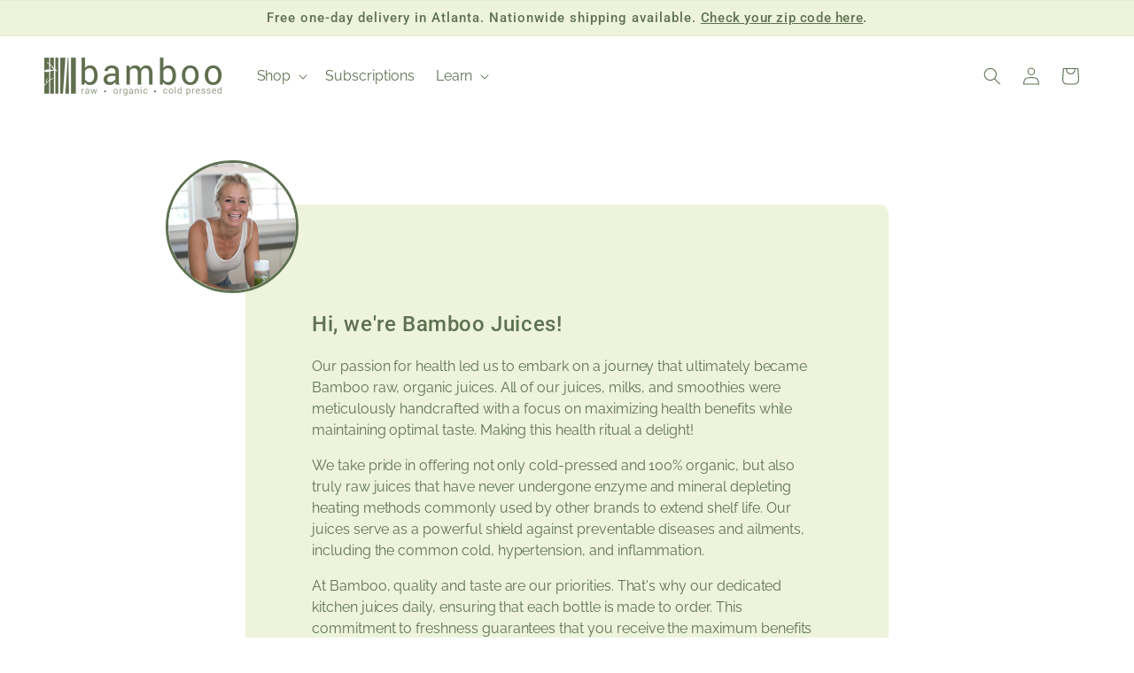

--- FILE ---
content_type: text/html; charset=utf-8
request_url: https://bamboojuices.com/pages/about-bamboo-juices
body_size: 38606
content:
<!doctype html>
<html class="js" lang="en">
  <head>
    <meta charset="utf-8">
    <meta http-equiv="X-UA-Compatible" content="IE=edge">
    <meta name="viewport" content="width=device-width,initial-scale=1">
    <meta name="theme-color" content="">

    <!-- Google Tag Manager -->
<script>(function(w,d,s,l,i){w[l]=w[l]||[];w[l].push({'gtm.start':
new Date().getTime(),event:'gtm.js'});var f=d.getElementsByTagName(s)[0],
j=d.createElement(s),dl=l!='dataLayer'?'&l='+l:'';j.async=true;j.src=
'https://www.googletagmanager.com/gtm.js?id='+i+dl;f.parentNode.insertBefore(j,f);
})(window,document,'script','dataLayer','GTM-P2Q98WQT');</script>
<!-- End Google Tag Manager -->

<script async src="https://js.stripe.com/basil/stripe.js"></script>
    
    <link rel="canonical" href="https://bamboojuices.com/pages/about-bamboo-juices"><link rel="icon" type="image/png" href="//bamboojuices.com/cdn/shop/files/16_Bamboo_Favicon_5056d8b0-6efc-4b06-b943-edbc75524f71.png?crop=center&height=32&v=1613157141&width=32"><link rel="preconnect" href="https://fonts.shopifycdn.com" crossorigin><title>
      About Bamboo Juices | Cold Press Juice Shop Atlanta GA | Juice Cleanse For Weight Loss
</title>      

      
    
      <meta name="description" content="Bamboo is a cold pressed juice company that utilizes organic ingredients and the highest quality products on the market to maximize the nutritional value of each juice.">
    
      

     

    

    

    

<meta property="og:site_name" content="Bamboo Juices">
<meta property="og:url" content="https://bamboojuices.com/pages/about-bamboo-juices">
<meta property="og:title" content="About Bamboo Juices | Cold Press Juice Shop Atlanta GA | Juice Cleanse For Weight Loss">
<meta property="og:type" content="website">
<meta property="og:description" content="Bamboo is a cold pressed juice company that utilizes organic ingredients and the highest quality products on the market to maximize the nutritional value of each juice."><meta property="og:image" content="http://bamboojuices.com/cdn/shop/files/bamboo-juices-logo.png?height=628&pad_color=fff&v=1613156279&width=1200">
  <meta property="og:image:secure_url" content="https://bamboojuices.com/cdn/shop/files/bamboo-juices-logo.png?height=628&pad_color=fff&v=1613156279&width=1200">
  <meta property="og:image:width" content="1200">
  <meta property="og:image:height" content="628"><meta name="twitter:card" content="summary_large_image">
<meta name="twitter:title" content="About Bamboo Juices | Cold Press Juice Shop Atlanta GA | Juice Cleanse For Weight Loss">
<meta name="twitter:description" content="Bamboo is a cold pressed juice company that utilizes organic ingredients and the highest quality products on the market to maximize the nutritional value of each juice.">


    <script src="//bamboojuices.com/cdn/shop/t/38/assets/constants.js?v=58534615299711442891733762666" defer="defer"></script>
    <script src="//bamboojuices.com/cdn/shop/t/38/assets/pubsub.js?v=2921868252632587581733762667" defer="defer"></script>
    <script src="//bamboojuices.com/cdn/shop/t/38/assets/global.js?v=32586843761328828691733762666" defer="defer"></script>
    <script src="//bamboojuices.com/cdn/shop/t/38/assets/details-disclosure.js?v=153497636716254413831733762664" defer="defer"></script>
    <script src="//bamboojuices.com/cdn/shop/t/38/assets/details-modal.js?v=4511761896672669691733762666" defer="defer"></script>
    <script src="//bamboojuices.com/cdn/shop/t/38/assets/search-form.js?v=23644908799145153091733762664" defer="defer"></script><script>window.performance && window.performance.mark && window.performance.mark('shopify.content_for_header.start');</script><meta name="facebook-domain-verification" content="5qbz1gv1ydmvra5jpe1u1g8ev9bkmg">
<meta name="google-site-verification" content="LPcEVdaLbbqtayXRF_LMIL4p1DzwA5VPs8-FZUS6lkc">
<meta id="shopify-digital-wallet" name="shopify-digital-wallet" content="/16418973/digital_wallets/dialog">
<meta name="shopify-checkout-api-token" content="114570218fa76675bb18a02bde1e08d5">
<script async="async" src="/checkouts/internal/preloads.js?locale=en-US"></script>
<link rel="preconnect" href="https://shop.app" crossorigin="anonymous">
<script async="async" src="https://shop.app/checkouts/internal/preloads.js?locale=en-US&shop_id=16418973" crossorigin="anonymous"></script>
<script id="shopify-features" type="application/json">{"accessToken":"114570218fa76675bb18a02bde1e08d5","betas":["rich-media-storefront-analytics"],"domain":"bamboojuices.com","predictiveSearch":true,"shopId":16418973,"locale":"en"}</script>
<script>var Shopify = Shopify || {};
Shopify.shop = "bamboojuices.myshopify.com";
Shopify.locale = "en";
Shopify.currency = {"active":"USD","rate":"1.0"};
Shopify.country = "US";
Shopify.theme = {"name":"bamboo\/main","id":138761306266,"schema_name":"Longshore Super Theme","schema_version":"15.2.0","theme_store_id":null,"role":"main"};
Shopify.theme.handle = "null";
Shopify.theme.style = {"id":null,"handle":null};
Shopify.cdnHost = "bamboojuices.com/cdn";
Shopify.routes = Shopify.routes || {};
Shopify.routes.root = "/";</script>
<script type="module">!function(o){(o.Shopify=o.Shopify||{}).modules=!0}(window);</script>
<script>!function(o){function n(){var o=[];function n(){o.push(Array.prototype.slice.apply(arguments))}return n.q=o,n}var t=o.Shopify=o.Shopify||{};t.loadFeatures=n(),t.autoloadFeatures=n()}(window);</script>
<script>
  window.ShopifyPay = window.ShopifyPay || {};
  window.ShopifyPay.apiHost = "shop.app\/pay";
  window.ShopifyPay.redirectState = null;
</script>
<script id="shop-js-analytics" type="application/json">{"pageType":"page"}</script>
<script defer="defer" async type="module" src="//bamboojuices.com/cdn/shopifycloud/shop-js/modules/v2/client.init-shop-cart-sync_DlSlHazZ.en.esm.js"></script>
<script defer="defer" async type="module" src="//bamboojuices.com/cdn/shopifycloud/shop-js/modules/v2/chunk.common_D16XZWos.esm.js"></script>
<script type="module">
  await import("//bamboojuices.com/cdn/shopifycloud/shop-js/modules/v2/client.init-shop-cart-sync_DlSlHazZ.en.esm.js");
await import("//bamboojuices.com/cdn/shopifycloud/shop-js/modules/v2/chunk.common_D16XZWos.esm.js");

  window.Shopify.SignInWithShop?.initShopCartSync?.({"fedCMEnabled":true,"windoidEnabled":true});

</script>
<script>
  window.Shopify = window.Shopify || {};
  if (!window.Shopify.featureAssets) window.Shopify.featureAssets = {};
  window.Shopify.featureAssets['shop-js'] = {"shop-cart-sync":["modules/v2/client.shop-cart-sync_DKWYiEUO.en.esm.js","modules/v2/chunk.common_D16XZWos.esm.js"],"init-fed-cm":["modules/v2/client.init-fed-cm_vfPMjZAC.en.esm.js","modules/v2/chunk.common_D16XZWos.esm.js"],"init-shop-email-lookup-coordinator":["modules/v2/client.init-shop-email-lookup-coordinator_CR38P6MB.en.esm.js","modules/v2/chunk.common_D16XZWos.esm.js"],"init-shop-cart-sync":["modules/v2/client.init-shop-cart-sync_DlSlHazZ.en.esm.js","modules/v2/chunk.common_D16XZWos.esm.js"],"shop-cash-offers":["modules/v2/client.shop-cash-offers_CJw4IQ6B.en.esm.js","modules/v2/chunk.common_D16XZWos.esm.js","modules/v2/chunk.modal_UwFWkumu.esm.js"],"shop-toast-manager":["modules/v2/client.shop-toast-manager_BY778Uv6.en.esm.js","modules/v2/chunk.common_D16XZWos.esm.js"],"init-windoid":["modules/v2/client.init-windoid_DVhZdEm3.en.esm.js","modules/v2/chunk.common_D16XZWos.esm.js"],"shop-button":["modules/v2/client.shop-button_D2ZzKUPa.en.esm.js","modules/v2/chunk.common_D16XZWos.esm.js"],"avatar":["modules/v2/client.avatar_BTnouDA3.en.esm.js"],"init-customer-accounts-sign-up":["modules/v2/client.init-customer-accounts-sign-up_CQZUmjGN.en.esm.js","modules/v2/client.shop-login-button_Cu5K-F7X.en.esm.js","modules/v2/chunk.common_D16XZWos.esm.js","modules/v2/chunk.modal_UwFWkumu.esm.js"],"pay-button":["modules/v2/client.pay-button_CcBqbGU7.en.esm.js","modules/v2/chunk.common_D16XZWos.esm.js"],"init-shop-for-new-customer-accounts":["modules/v2/client.init-shop-for-new-customer-accounts_B5DR5JTE.en.esm.js","modules/v2/client.shop-login-button_Cu5K-F7X.en.esm.js","modules/v2/chunk.common_D16XZWos.esm.js","modules/v2/chunk.modal_UwFWkumu.esm.js"],"shop-login-button":["modules/v2/client.shop-login-button_Cu5K-F7X.en.esm.js","modules/v2/chunk.common_D16XZWos.esm.js","modules/v2/chunk.modal_UwFWkumu.esm.js"],"shop-follow-button":["modules/v2/client.shop-follow-button_BX8Slf17.en.esm.js","modules/v2/chunk.common_D16XZWos.esm.js","modules/v2/chunk.modal_UwFWkumu.esm.js"],"init-customer-accounts":["modules/v2/client.init-customer-accounts_DjKkmQ2w.en.esm.js","modules/v2/client.shop-login-button_Cu5K-F7X.en.esm.js","modules/v2/chunk.common_D16XZWos.esm.js","modules/v2/chunk.modal_UwFWkumu.esm.js"],"lead-capture":["modules/v2/client.lead-capture_ChWCg7nV.en.esm.js","modules/v2/chunk.common_D16XZWos.esm.js","modules/v2/chunk.modal_UwFWkumu.esm.js"],"checkout-modal":["modules/v2/client.checkout-modal_DPnpVyv-.en.esm.js","modules/v2/chunk.common_D16XZWos.esm.js","modules/v2/chunk.modal_UwFWkumu.esm.js"],"shop-login":["modules/v2/client.shop-login_leRXJtcZ.en.esm.js","modules/v2/chunk.common_D16XZWos.esm.js","modules/v2/chunk.modal_UwFWkumu.esm.js"],"payment-terms":["modules/v2/client.payment-terms_Bp9K0NXD.en.esm.js","modules/v2/chunk.common_D16XZWos.esm.js","modules/v2/chunk.modal_UwFWkumu.esm.js"]};
</script>
<script>(function() {
  var isLoaded = false;
  function asyncLoad() {
    if (isLoaded) return;
    isLoaded = true;
    var urls = ["https:\/\/js.smile.io\/v1\/smile-shopify.js?shop=bamboojuices.myshopify.com","https:\/\/quizify.arhamcommerce.com\/js\/shortcode.js?shop=bamboojuices.myshopify.com","https:\/\/cdn.shopify.com\/s\/files\/1\/0537\/1265\/0427\/t\/2\/assets\/ultimate-cart-drawer___app.js?ver=20201001-02\u0026shop=bamboojuices.myshopify.com","https:\/\/static.rechargecdn.com\/assets\/js\/widget.min.js?shop=bamboojuices.myshopify.com","https:\/\/scripts.juniphq.com\/v1\/junip_shopify.js?shop=bamboojuices.myshopify.com","https:\/\/pc-quiz.s3.us-east-2.amazonaws.com\/current\/quiz-loader.min.js?shop=bamboojuices.myshopify.com"];
    for (var i = 0; i < urls.length; i++) {
      var s = document.createElement('script');
      s.type = 'text/javascript';
      s.async = true;
      s.src = urls[i];
      var x = document.getElementsByTagName('script')[0];
      x.parentNode.insertBefore(s, x);
    }
  };
  if(window.attachEvent) {
    window.attachEvent('onload', asyncLoad);
  } else {
    window.addEventListener('load', asyncLoad, false);
  }
})();</script>
<script id="__st">var __st={"a":16418973,"offset":-18000,"reqid":"6673ec1a-4809-480f-8279-e3394b1ddf08-1768575629","pageurl":"bamboojuices.com\/pages\/about-bamboo-juices","s":"pages-173062789","u":"f63a5e705652","p":"page","rtyp":"page","rid":173062789};</script>
<script>window.ShopifyPaypalV4VisibilityTracking = true;</script>
<script id="captcha-bootstrap">!function(){'use strict';const t='contact',e='account',n='new_comment',o=[[t,t],['blogs',n],['comments',n],[t,'customer']],c=[[e,'customer_login'],[e,'guest_login'],[e,'recover_customer_password'],[e,'create_customer']],r=t=>t.map((([t,e])=>`form[action*='/${t}']:not([data-nocaptcha='true']) input[name='form_type'][value='${e}']`)).join(','),a=t=>()=>t?[...document.querySelectorAll(t)].map((t=>t.form)):[];function s(){const t=[...o],e=r(t);return a(e)}const i='password',u='form_key',d=['recaptcha-v3-token','g-recaptcha-response','h-captcha-response',i],f=()=>{try{return window.sessionStorage}catch{return}},m='__shopify_v',_=t=>t.elements[u];function p(t,e,n=!1){try{const o=window.sessionStorage,c=JSON.parse(o.getItem(e)),{data:r}=function(t){const{data:e,action:n}=t;return t[m]||n?{data:e,action:n}:{data:t,action:n}}(c);for(const[e,n]of Object.entries(r))t.elements[e]&&(t.elements[e].value=n);n&&o.removeItem(e)}catch(o){console.error('form repopulation failed',{error:o})}}const l='form_type',E='cptcha';function T(t){t.dataset[E]=!0}const w=window,h=w.document,L='Shopify',v='ce_forms',y='captcha';let A=!1;((t,e)=>{const n=(g='f06e6c50-85a8-45c8-87d0-21a2b65856fe',I='https://cdn.shopify.com/shopifycloud/storefront-forms-hcaptcha/ce_storefront_forms_captcha_hcaptcha.v1.5.2.iife.js',D={infoText:'Protected by hCaptcha',privacyText:'Privacy',termsText:'Terms'},(t,e,n)=>{const o=w[L][v],c=o.bindForm;if(c)return c(t,g,e,D).then(n);var r;o.q.push([[t,g,e,D],n]),r=I,A||(h.body.append(Object.assign(h.createElement('script'),{id:'captcha-provider',async:!0,src:r})),A=!0)});var g,I,D;w[L]=w[L]||{},w[L][v]=w[L][v]||{},w[L][v].q=[],w[L][y]=w[L][y]||{},w[L][y].protect=function(t,e){n(t,void 0,e),T(t)},Object.freeze(w[L][y]),function(t,e,n,w,h,L){const[v,y,A,g]=function(t,e,n){const i=e?o:[],u=t?c:[],d=[...i,...u],f=r(d),m=r(i),_=r(d.filter((([t,e])=>n.includes(e))));return[a(f),a(m),a(_),s()]}(w,h,L),I=t=>{const e=t.target;return e instanceof HTMLFormElement?e:e&&e.form},D=t=>v().includes(t);t.addEventListener('submit',(t=>{const e=I(t);if(!e)return;const n=D(e)&&!e.dataset.hcaptchaBound&&!e.dataset.recaptchaBound,o=_(e),c=g().includes(e)&&(!o||!o.value);(n||c)&&t.preventDefault(),c&&!n&&(function(t){try{if(!f())return;!function(t){const e=f();if(!e)return;const n=_(t);if(!n)return;const o=n.value;o&&e.removeItem(o)}(t);const e=Array.from(Array(32),(()=>Math.random().toString(36)[2])).join('');!function(t,e){_(t)||t.append(Object.assign(document.createElement('input'),{type:'hidden',name:u})),t.elements[u].value=e}(t,e),function(t,e){const n=f();if(!n)return;const o=[...t.querySelectorAll(`input[type='${i}']`)].map((({name:t})=>t)),c=[...d,...o],r={};for(const[a,s]of new FormData(t).entries())c.includes(a)||(r[a]=s);n.setItem(e,JSON.stringify({[m]:1,action:t.action,data:r}))}(t,e)}catch(e){console.error('failed to persist form',e)}}(e),e.submit())}));const S=(t,e)=>{t&&!t.dataset[E]&&(n(t,e.some((e=>e===t))),T(t))};for(const o of['focusin','change'])t.addEventListener(o,(t=>{const e=I(t);D(e)&&S(e,y())}));const B=e.get('form_key'),M=e.get(l),P=B&&M;t.addEventListener('DOMContentLoaded',(()=>{const t=y();if(P)for(const e of t)e.elements[l].value===M&&p(e,B);[...new Set([...A(),...v().filter((t=>'true'===t.dataset.shopifyCaptcha))])].forEach((e=>S(e,t)))}))}(h,new URLSearchParams(w.location.search),n,t,e,['guest_login'])})(!0,!0)}();</script>
<script integrity="sha256-4kQ18oKyAcykRKYeNunJcIwy7WH5gtpwJnB7kiuLZ1E=" data-source-attribution="shopify.loadfeatures" defer="defer" src="//bamboojuices.com/cdn/shopifycloud/storefront/assets/storefront/load_feature-a0a9edcb.js" crossorigin="anonymous"></script>
<script crossorigin="anonymous" defer="defer" src="//bamboojuices.com/cdn/shopifycloud/storefront/assets/shopify_pay/storefront-65b4c6d7.js?v=20250812"></script>
<script data-source-attribution="shopify.dynamic_checkout.dynamic.init">var Shopify=Shopify||{};Shopify.PaymentButton=Shopify.PaymentButton||{isStorefrontPortableWallets:!0,init:function(){window.Shopify.PaymentButton.init=function(){};var t=document.createElement("script");t.src="https://bamboojuices.com/cdn/shopifycloud/portable-wallets/latest/portable-wallets.en.js",t.type="module",document.head.appendChild(t)}};
</script>
<script data-source-attribution="shopify.dynamic_checkout.buyer_consent">
  function portableWalletsHideBuyerConsent(e){var t=document.getElementById("shopify-buyer-consent"),n=document.getElementById("shopify-subscription-policy-button");t&&n&&(t.classList.add("hidden"),t.setAttribute("aria-hidden","true"),n.removeEventListener("click",e))}function portableWalletsShowBuyerConsent(e){var t=document.getElementById("shopify-buyer-consent"),n=document.getElementById("shopify-subscription-policy-button");t&&n&&(t.classList.remove("hidden"),t.removeAttribute("aria-hidden"),n.addEventListener("click",e))}window.Shopify?.PaymentButton&&(window.Shopify.PaymentButton.hideBuyerConsent=portableWalletsHideBuyerConsent,window.Shopify.PaymentButton.showBuyerConsent=portableWalletsShowBuyerConsent);
</script>
<script data-source-attribution="shopify.dynamic_checkout.cart.bootstrap">document.addEventListener("DOMContentLoaded",(function(){function t(){return document.querySelector("shopify-accelerated-checkout-cart, shopify-accelerated-checkout")}if(t())Shopify.PaymentButton.init();else{new MutationObserver((function(e,n){t()&&(Shopify.PaymentButton.init(),n.disconnect())})).observe(document.body,{childList:!0,subtree:!0})}}));
</script>
<link id="shopify-accelerated-checkout-styles" rel="stylesheet" media="screen" href="https://bamboojuices.com/cdn/shopifycloud/portable-wallets/latest/accelerated-checkout-backwards-compat.css" crossorigin="anonymous">
<style id="shopify-accelerated-checkout-cart">
        #shopify-buyer-consent {
  margin-top: 1em;
  display: inline-block;
  width: 100%;
}

#shopify-buyer-consent.hidden {
  display: none;
}

#shopify-subscription-policy-button {
  background: none;
  border: none;
  padding: 0;
  text-decoration: underline;
  font-size: inherit;
  cursor: pointer;
}

#shopify-subscription-policy-button::before {
  box-shadow: none;
}

      </style>
<script id="sections-script" data-sections="header" defer="defer" src="//bamboojuices.com/cdn/shop/t/38/compiled_assets/scripts.js?5513"></script>
<script>window.performance && window.performance.mark && window.performance.mark('shopify.content_for_header.end');</script>

    
<style data-shopify>
      
        @font-face {
  font-family: Raleway;
  font-weight: 400;
  font-style: normal;
  font-display: swap;
  src: url("//bamboojuices.com/cdn/fonts/raleway/raleway_n4.2c76ddd103ff0f30b1230f13e160330ff8b2c68a.woff2") format("woff2"),
       url("//bamboojuices.com/cdn/fonts/raleway/raleway_n4.c057757dddc39994ad5d9c9f58e7c2c2a72359a9.woff") format("woff");
}

        @font-face {
  font-family: Raleway;
  font-weight: 700;
  font-style: normal;
  font-display: swap;
  src: url("//bamboojuices.com/cdn/fonts/raleway/raleway_n7.740cf9e1e4566800071db82eeca3cca45f43ba63.woff2") format("woff2"),
       url("//bamboojuices.com/cdn/fonts/raleway/raleway_n7.84943791ecde186400af8db54cf3b5b5e5049a8f.woff") format("woff");
}

        @font-face {
  font-family: Raleway;
  font-weight: 400;
  font-style: italic;
  font-display: swap;
  src: url("//bamboojuices.com/cdn/fonts/raleway/raleway_i4.aaa73a72f55a5e60da3e9a082717e1ed8f22f0a2.woff2") format("woff2"),
       url("//bamboojuices.com/cdn/fonts/raleway/raleway_i4.650670cc243082f8988ecc5576b6d613cfd5a8ee.woff") format("woff");
}

        @font-face {
  font-family: Raleway;
  font-weight: 700;
  font-style: italic;
  font-display: swap;
  src: url("//bamboojuices.com/cdn/fonts/raleway/raleway_i7.6d68e3c55f3382a6b4f1173686f538d89ce56dbc.woff2") format("woff2"),
       url("//bamboojuices.com/cdn/fonts/raleway/raleway_i7.ed82a5a5951418ec5b6b0a5010cb65216574b2bd.woff") format("woff");
}

      

      
        @font-face {
  font-family: Roboto;
  font-weight: 500;
  font-style: normal;
  font-display: swap;
  src: url("//bamboojuices.com/cdn/fonts/roboto/roboto_n5.250d51708d76acbac296b0e21ede8f81de4e37aa.woff2") format("woff2"),
       url("//bamboojuices.com/cdn/fonts/roboto/roboto_n5.535e8c56f4cbbdea416167af50ab0ff1360a3949.woff") format("woff");
}

      

      

      
      
        :root,
        .color-scheme-1 {
          --color-background: 255,255,255;
          
            --gradient-background: #ffffff;
          

          

          --color-foreground: 94,113,81;
          --color-background-contrast: 191,191,191;
          --color-shadow: 94,113,81;
          --color-button: 94,113,81;
          --color-button-text: 255,255,255;
          --color-secondary-button: 255,255,255;
          --color-secondary-button-text: 94,113,81;
          --color-link: 94,113,81;
          --color-badge-foreground: 94,113,81;
          --color-badge-background: 255,255,255;
          --color-badge-border: 94,113,81;
          --payment-terms-background-color: rgb(255 255 255);
        }
      
        
        .color-scheme-2 {
          --color-background: 243,245,238;
          
            --gradient-background: #f3f5ee;
          

          

          --color-foreground: 94,113,81;
          --color-background-contrast: 186,198,158;
          --color-shadow: 94,113,81;
          --color-button: 94,113,81;
          --color-button-text: 248,250,242;
          --color-secondary-button: 243,245,238;
          --color-secondary-button-text: 94,113,81;
          --color-link: 94,113,81;
          --color-badge-foreground: 94,113,81;
          --color-badge-background: 243,245,238;
          --color-badge-border: 94,113,81;
          --payment-terms-background-color: rgb(243 245 238);
        }
      
        
        .color-scheme-3 {
          --color-background: 249,226,187;
          
            --gradient-background: #f9e2bb;
          

          

          --color-foreground: 94,113,81;
          --color-background-contrast: 239,176,70;
          --color-shadow: 94,113,81;
          --color-button: 94,113,81;
          --color-button-text: 255,255,255;
          --color-secondary-button: 249,226,187;
          --color-secondary-button-text: 94,113,81;
          --color-link: 94,113,81;
          --color-badge-foreground: 94,113,81;
          --color-badge-background: 249,226,187;
          --color-badge-border: 94,113,81;
          --payment-terms-background-color: rgb(249 226 187);
        }
      
        
        .color-scheme-4 {
          --color-background: 238,244,219;
          
            --gradient-background: #eef4db;
          

          

          --color-foreground: 94,113,81;
          --color-background-contrast: 192,214,121;
          --color-shadow: 94,113,81;
          --color-button: 94,113,81;
          --color-button-text: 243,243,243;
          --color-secondary-button: 238,244,219;
          --color-secondary-button-text: 94,113,81;
          --color-link: 94,113,81;
          --color-badge-foreground: 94,113,81;
          --color-badge-background: 238,244,219;
          --color-badge-border: 94,113,81;
          --payment-terms-background-color: rgb(238 244 219);
        }
      
        
        .color-scheme-5 {
          --color-background: 36,40,51;
          
            --gradient-background: #242833;
          

          

          --color-foreground: 255,255,255;
          --color-background-contrast: 47,52,66;
          --color-shadow: 18,18,18;
          --color-button: 255,255,255;
          --color-button-text: 0,0,0;
          --color-secondary-button: 36,40,51;
          --color-secondary-button-text: 255,255,255;
          --color-link: 255,255,255;
          --color-badge-foreground: 255,255,255;
          --color-badge-background: 36,40,51;
          --color-badge-border: 255,255,255;
          --payment-terms-background-color: rgb(36 40 51);
        }
      
        
        .color-scheme-6 {
          --color-background: 42,61,28;
          
            --gradient-background: #2a3d1c;
          

          

          --color-foreground: 255,255,255;
          --color-background-contrast: 54,78,36;
          --color-shadow: 42,61,28;
          --color-button: 255,255,255;
          --color-button-text: 42,61,28;
          --color-secondary-button: 42,61,28;
          --color-secondary-button-text: 255,255,255;
          --color-link: 255,255,255;
          --color-badge-foreground: 255,255,255;
          --color-badge-background: 42,61,28;
          --color-badge-border: 255,255,255;
          --payment-terms-background-color: rgb(42 61 28);
        }
      
        
        .color-scheme-7 {
          --color-background: 94,113,81;
          
            --gradient-background: #5e7151;
          

          

          --color-foreground: 255,255,255;
          --color-background-contrast: 32,39,28;
          --color-shadow: 94,113,81;
          --color-button: 94,113,81;
          --color-button-text: 255,255,255;
          --color-secondary-button: 94,113,81;
          --color-secondary-button-text: 255,255,255;
          --color-link: 255,255,255;
          --color-badge-foreground: 255,255,255;
          --color-badge-background: 94,113,81;
          --color-badge-border: 255,255,255;
          --payment-terms-background-color: rgb(94 113 81);
        }
      
        
        .color-scheme-8 {
          --color-background: 51,79,180;
          
            --gradient-background: #334fb4;
          

          

          --color-foreground: 255,255,255;
          --color-background-contrast: 23,35,81;
          --color-shadow: 18,18,18;
          --color-button: 255,255,255;
          --color-button-text: 51,79,180;
          --color-secondary-button: 51,79,180;
          --color-secondary-button-text: 255,255,255;
          --color-link: 255,255,255;
          --color-badge-foreground: 255,255,255;
          --color-badge-background: 51,79,180;
          --color-badge-border: 255,255,255;
          --payment-terms-background-color: rgb(51 79 180);
        }
      
        
        .color-scheme-9 {
          --color-background: 51,79,180;
          
            --gradient-background: #334fb4;
          

          

          --color-foreground: 255,255,255;
          --color-background-contrast: 23,35,81;
          --color-shadow: 18,18,18;
          --color-button: 255,255,255;
          --color-button-text: 51,79,180;
          --color-secondary-button: 51,79,180;
          --color-secondary-button-text: 255,255,255;
          --color-link: 255,255,255;
          --color-badge-foreground: 255,255,255;
          --color-badge-background: 51,79,180;
          --color-badge-border: 255,255,255;
          --payment-terms-background-color: rgb(51 79 180);
        }
      

      body, .color-scheme-1, .color-scheme-2, .color-scheme-3, .color-scheme-4, .color-scheme-5, .color-scheme-6, .color-scheme-7, .color-scheme-8, .color-scheme-9 {
        color: rgba(var(--color-foreground), 1);
        background-color: rgb(var(--color-background));
      }

      :root {
        --font-body-family: Raleway, sans-serif;
        --font-body-style: normal;
        --font-body-weight: 400;
        --font-body-weight-bold: 700;

        --font-heading-family: Roboto, sans-serif;
        --font-heading-style: normal;
        --font-heading-weight: 500;

        --font-body-scale: 1.0;
        --font-heading-scale: 1.0;

        --media-padding: px;
        --media-border-opacity: 0.0;
        --media-border-width: 0px;
        --media-radius: 10px;
        --media-shadow-opacity: 0.0;
        --media-shadow-horizontal-offset: 0px;
        --media-shadow-vertical-offset: 4px;
        --media-shadow-blur-radius: 5px;
        --media-shadow-visible: 0;

        --page-width: 140rem;
        --page-width-margin: 0rem;

        --product-card-image-padding: 0.0rem;
        --product-card-corner-radius: 1.2rem;
        --product-card-text-alignment: center;
        --product-card-border-width: 0.0rem;
        --product-card-border-opacity: 0.1;
        --product-card-shadow-opacity: 0.0;
        --product-card-shadow-visible: 0;
        --product-card-shadow-horizontal-offset: 0.0rem;
        --product-card-shadow-vertical-offset: 0.4rem;
        --product-card-shadow-blur-radius: 0.5rem;

        --collection-card-image-padding: 0.0rem;
        --collection-card-corner-radius: 1.0rem;
        --collection-card-text-alignment: left;
        --collection-card-border-width: 0.0rem;
        --collection-card-border-opacity: 0.1;
        --collection-card-shadow-opacity: 0.0;
        --collection-card-shadow-visible: 0;
        --collection-card-shadow-horizontal-offset: 0.0rem;
        --collection-card-shadow-vertical-offset: 0.4rem;
        --collection-card-shadow-blur-radius: 0.5rem;

        --blog-card-image-padding: 0.0rem;
        --blog-card-corner-radius: 2.0rem;
        --blog-card-text-alignment: left;
        --blog-card-border-width: 0.0rem;
        --blog-card-border-opacity: 0.1;
        --blog-card-shadow-opacity: 0.0;
        --blog-card-shadow-visible: 0;
        --blog-card-shadow-horizontal-offset: 0.0rem;
        --blog-card-shadow-vertical-offset: 0.4rem;
        --blog-card-shadow-blur-radius: 0.5rem;

        --badge-corner-radius: 4.0rem;

        --popup-border-width: 1px;
        --popup-border-opacity: 0.1;
        --popup-corner-radius: 0px;
        --popup-shadow-opacity: 0.0;
        --popup-shadow-horizontal-offset: 0px;
        --popup-shadow-vertical-offset: 4px;
        --popup-shadow-blur-radius: 5px;

        --drawer-border-width: 1px;
        --drawer-border-opacity: 0.1;
        --drawer-shadow-opacity: 0.0;
        --drawer-shadow-horizontal-offset: 0px;
        --drawer-shadow-vertical-offset: 4px;
        --drawer-shadow-blur-radius: 5px;

        --spacing-sections-desktop: 0px;
        --spacing-sections-mobile: 0px;

        --grid-desktop-vertical-spacing: 32px;
        --grid-desktop-horizontal-spacing: 16px;
        --grid-mobile-vertical-spacing: 24px;
        --grid-mobile-horizontal-spacing: 8px;

        --text-boxes-border-opacity: 0.1;
        --text-boxes-border-width: 0px;
        --text-boxes-radius: 10px;
        --text-boxes-shadow-opacity: 0.0;
        --text-boxes-shadow-visible: 0;
        --text-boxes-shadow-horizontal-offset: 0px;
        --text-boxes-shadow-vertical-offset: 4px;
        --text-boxes-shadow-blur-radius: 5px;

        --buttons-radius: 30px;
        --buttons-radius-outset: 30px;
        --buttons-border-width: 0px;
        --buttons-border-opacity: 1.0;
        --buttons-shadow-opacity: 0.0;
        --buttons-shadow-visible: 0;
        --buttons-shadow-horizontal-offset: 0px;
        --buttons-shadow-vertical-offset: 4px;
        --buttons-shadow-blur-radius: 5px;
        --buttons-border-offset: 0.3px;

        
        --button-1-border-color: 255, 255, 255;
        --button-1-background-color: 94, 113, 81;
        --button-1-text-color: 255, 255, 255;
        --button-2-border-color: 42, 61, 28;
        --button-2-background-color: 255, 255, 255;
        --button-2-text-color: 42, 61, 28;
        --button-3-border-color: 242, 193, 80;
        --button-3-background-color: 242, 193, 80;
        --button-3-text-color: 94, 113, 81;
        --button-4-border-color: 0, 0, 0;
        --button-4-background-color: 255, 255, 255;
        --button-4-text-color: 0, 0, 0;
        --button-5-border-color: 0, 0, 0;
        --button-5-background-color: 255, 255, 255;
        --button-5-text-color: 0, 0, 0;

        --inputs-radius: 8px;
        --inputs-textarea-radius: 8px;
        --inputs-border-width: 1px;
        --inputs-border-opacity: 0.55;
        --inputs-shadow-opacity: 0.0;
        --inputs-shadow-horizontal-offset: 0px;
        --inputs-margin-offset: 0px;
        --inputs-shadow-vertical-offset: 4px;
        --inputs-shadow-blur-radius: 5px;
        --inputs-radius-outset: 9px;
        --inputs-textarea-radius-outset: 9px;

        --variant-pills-radius: 8px;
        --variant-pills-border-width: 1px;
        --variant-pills-border-opacity: 0.55;
        --variant-pills-shadow-opacity: 0.0;
        --variant-pills-shadow-horizontal-offset: 0px;
        --variant-pills-shadow-vertical-offset: 4px;
        --variant-pills-shadow-blur-radius: 5px;

        
        --variant-color-pills-radius: 8px;
        --variant-color-pills-border-width: 1px;
        --variant-color-pills-border-opacity: 0.55;
        --variant-color-pills-shadow-opacity: 0.0;
        --variant-color-pills-shadow-horizontal-offset: 0px;
        --variant-color-pills-shadow-vertical-offset: 0px;
        --variant-color-pills-shadow-blur-radius: 0px;
      }

      *,
      *::before,
      *::after {
        box-sizing: inherit;
      }

      html {
        box-sizing: border-box;
        font-size: calc(var(--font-body-scale) * 62.5%);
        height: 100%;
      }

      body {
        display: grid;
        grid-template-rows: auto auto 1fr auto;
        grid-template-columns: 100%;
        min-height: 100%;
        margin: 0;
        
        font-size: 1.5rem;
        letter-spacing: 0.06rem;
        line-height: calc(1 + 0.8 / var(--font-body-scale));
        font-family: var(--font-body-family);
        font-style: var(--font-body-style);
        font-weight: var(--font-body-weight);
        
        letter-spacing: -0.005rem;
line-height: 1.5;
      }

      @media screen and (min-width: 750px) {
        body {
          
          font-size: 1.6rem;
          
        }
      }

      
      h1, h2, h3, h4, h5, h6 {
        margin: 0;
      }

      h1, h2, h3, h4, h5, h6, .hxl, .h0, .h1, .h2, .h3, .h4, .h5, .h6 {
        font-family: var(--font-heading-family);
        font-style: var(--font-heading-style);
        font-weight: var(--font-heading-weight);
        letter-spacing: calc(var(--font-heading-scale) * 0.06rem);
        color: rgb(var(--color-foreground));
        line-height: calc(1 + 0.3 / max(1, var(--font-heading-scale)));
        word-break: break-word;
      }

      .hxxl { font-size: clamp(calc(var(--font-heading-scale) * 5.6rem), 14vw, calc(var(--font-heading-scale) * 7.2rem));line-height: 1.1; }
      .hxl { font-size: calc(var(--font-heading-scale) * 5rem); }
      .h0 { font-size: calc(var(--font-heading-scale) * 4rem); }
      h1, .h1 { font-size: calc(var(--font-heading-scale) * 3rem); }
      h2, .h2 { font-size: calc(var(--font-heading-scale) * 2rem); }
      h3, .h3 { font-size: calc(var(--font-heading-scale) * 1.7rem); }
      h4, .h4 { font-size: calc(var(--font-heading-scale) * 1.5rem); }
      h5, .h5 { font-size: calc(var(--font-heading-scale) * 1.2rem); }
      h6, .h6 { font-size: calc(var(--font-heading-scale) * 1.2rem); }

      @media screen and (min-width: 750px) {
        .hxxl { font-size: clamp(calc(var(--font-heading-scale) * 5.6rem), 14vw, calc(var(--font-heading-scale) * 7.2rem));line-height: 1.1; }
        .hxl { font-size: calc(var(--font-heading-scale) * 6.2rem); }
        .h0 { font-size: calc(var(--font-heading-scale) * 5.2rem); }
        h1, .h1 { font-size: calc(var(--font-heading-scale) * 4rem); }
        h2, .h2 { font-size: calc(var(--font-heading-scale) * 2.4rem); }
        h3, .h3 { font-size: calc(var(--font-heading-scale) * 1.8rem); }
        h4, .h4 { font-size: calc(var(--font-heading-scale) * 1.5rem); }
        h5, .h5 { font-size: calc(var(--font-heading-scale) * 1.3rem); }
        h6, .h6 { font-size: calc(var(--font-heading-scale) * 1.3rem); }
      }
    </style>

    <link href="//bamboojuices.com/cdn/shop/t/38/assets/base.css?v=14679584026381783091733762666" rel="stylesheet" type="text/css" media="all" />
    <link rel="stylesheet" href="//bamboojuices.com/cdn/shop/t/38/assets/component-cart-items.css?v=13256730349585462321733762666" media="print" onload="this.media='all'"><link href="//bamboojuices.com/cdn/shop/t/38/assets/component-cart-drawer.css?v=70283960823751601001733762664" rel="stylesheet" type="text/css" media="all" />
      <link href="//bamboojuices.com/cdn/shop/t/38/assets/component-cart.css?v=3675590051931947471733762665" rel="stylesheet" type="text/css" media="all" />
      <link href="//bamboojuices.com/cdn/shop/t/38/assets/component-totals.css?v=15906652033866631521733762665" rel="stylesheet" type="text/css" media="all" />
      <link href="//bamboojuices.com/cdn/shop/t/38/assets/component-price.css?v=127712314654564428671733762665" rel="stylesheet" type="text/css" media="all" />
      <link href="//bamboojuices.com/cdn/shop/t/38/assets/component-discounts.css?v=152760482443307489271733762665" rel="stylesheet" type="text/css" media="all" />
<style data-shopify>
      .button {
font-family: var(--font-heading-family);
  font-style: var(--heading-body-style);
  font-weight: var(--font-heading-weight);
text-transform: uppercase;
      
      
      font-weight: bold;
      
      
    </style>

    <style data-shopify>
      /* pdp gallery mobile double click zoom fix */
@media screen and (max-width: 749px) {
  .product:not(.featured-product) .product__media-wrapper .product__media-list .product__media-item {
    pointer-events: none;
  }
}

.shopify-policy__container {
  margin: 0 auto;
  padding: 0 1.5rem;
  max-width: 100%;
}

.shopify-policy__title h1 {
  font-size: 4rem;
  text-align: left;
  margin-top: 5rem;
  margin-bottom: 3rem;
}

.shopify-policy__body {
  margin-bottom: 5rem;
}

@media screen and (min-width: 750px) {
  .shopify-policy__container {
    padding: 0 9rem;
  }

  .shopify-policy__title h1 {
    font-size: 5.2rem;
    margin-bottom: 4rem;
  }
}

@media screen and (min-width: 990px) {
  .shopify-policy__container {
    max-width: 72.6rem;
    padding: 0;
  }
}
@media screen and (min-width: 750px) {
  .cart__ctas {
    flex-direction: column;
  }
}
.mega-menu .card {
  background: none;
}

.mega-menu .card__media {
  margin: none;
}

@media screen and (max-width: 749px) {
  .custom-header-link {
    display: none;
  }
}

.card-product-custom-field {
  font-size: 1.2rem;
}
.product__pickup-availabilities {
  display: none;
}

.bon-circle-number-icon {
  width: 50px;
  height: 50px;
  display: grid;
  align-content: center;
  border: 2px solid;
  border-radius: 50px;
  text-align: center;
  vertical-align: middle;
  font-size: 2rem;
  line-height: 1;
}

.product .section-block--custom_liquid hr {
  margin: 0;
}

/* Custom Backgrounds */
.custom-scheme-1 {
  background: url("https://cdn.shopify.com/s/files/1/1641/8973/files/bamboo-background-423122.jpg?v=1703726402");
  background-position: center;
  background-size: cover;
  background-repeat: no-repeat;
}
.custom-scheme-1 .gradient {
  background: inherit;
}
.identixweb_advance_reorder_app .product_img_main .prod_img {
  object-fit: cover !important;
}
.identixweb_advance_reorder_app .sku_txt {
  display: none;
}

/* quick add product cards */
.product-card-wrapper .card--card .quick-add {
  margin-left: 0;
  margin-right: 0;
}
    </style>

        <link rel="preload" as="font" href="//bamboojuices.com/cdn/fonts/raleway/raleway_n4.2c76ddd103ff0f30b1230f13e160330ff8b2c68a.woff2" type="font/woff2" crossorigin>
        

        
        <link rel="preload" as="font" href="//bamboojuices.com/cdn/fonts/roboto/roboto_n5.250d51708d76acbac296b0e21ede8f81de4e37aa.woff2" type="font/woff2" crossorigin>
        
<link
        rel="stylesheet"
        href="//bamboojuices.com/cdn/shop/t/38/assets/component-predictive-search.css?v=118923337488134913561733762668"
        media="print"
        onload="this.media='all'"
      ><script>
      if (Shopify.designMode) {
        document.documentElement.classList.add('shopify-design-mode');
      }
    </script>

    <link rel="preload" href="https://cdn.shopify.com/s/files/1/0061/3462/8440/files/GintoNord-Medium.woff2?v=1682044358" as="font" type="font/woff2" crossorigin>
<link rel="preload" href="https://cdn.shopify.com/s/files/1/0061/3462/8440/files/GintoNord-Light.woff2?v=1682044357" as="font" type="font/woff2" crossorigin>
<script>
window.addEventListener('DOMContentLoaded', () => {
  let purchaseOptionRadio;
  
  function updatePurchaseOptionClass() {
    purchaseOptionRadio = document.querySelector('.recharge-subscription-widget input[name="purchaseOption"]:checked');
    document.body.classList.add('purchased-option-' + purchaseOptionRadio.value)
    if (purchaseOptionRadio.value == 'onetime') {
      document.body.classList.remove('purchased-option-subscription')
    } else {
      document.body.classList.remove('purchased-option-onetime')
    }
  }
  
  function handleSubscriptionSpanAddition(subscriptionSpan) {
    if (subscriptionSpan.querySelector('.rc-radio__subscription')) {
      // subscriptionSpan.querySelector('.rc-radio__subscription').textContent = 'Subscribe & Save';

      updatePurchaseOptionClass();
      purchaseOptionRadio.addEventListener('change', function() {
        updatePurchaseOptionClass();
      });
    }
  }

  function checkSubscriptionSpans(criteria) {
    console.log('checking subscription spans')
    const addedSubscriptionSpans = criteria.querySelectorAll('.rc-widget');
    addedSubscriptionSpans.forEach(node => {
      handleSubscriptionSpanAddition(node);
    });
  }

  document.querySelectorAll('.product__info-container').forEach(criteria => {
    console.log('product__info-container found')
    criteria.addEventListener('DOMNodeInserted', () => {
      checkSubscriptionSpans(criteria);
    }, false);
  });
});
</script>
  
<!-- BEGIN app block: shopify://apps/klaviyo-email-marketing-sms/blocks/klaviyo-onsite-embed/2632fe16-c075-4321-a88b-50b567f42507 -->












  <script async src="https://static.klaviyo.com/onsite/js/VdZtQF/klaviyo.js?company_id=VdZtQF"></script>
  <script>!function(){if(!window.klaviyo){window._klOnsite=window._klOnsite||[];try{window.klaviyo=new Proxy({},{get:function(n,i){return"push"===i?function(){var n;(n=window._klOnsite).push.apply(n,arguments)}:function(){for(var n=arguments.length,o=new Array(n),w=0;w<n;w++)o[w]=arguments[w];var t="function"==typeof o[o.length-1]?o.pop():void 0,e=new Promise((function(n){window._klOnsite.push([i].concat(o,[function(i){t&&t(i),n(i)}]))}));return e}}})}catch(n){window.klaviyo=window.klaviyo||[],window.klaviyo.push=function(){var n;(n=window._klOnsite).push.apply(n,arguments)}}}}();</script>

  




  <script>
    window.klaviyoReviewsProductDesignMode = false
  </script>







<!-- END app block --><!-- BEGIN app block: shopify://apps/advance-reorder-repeat-order/blocks/adv-block/2dd67710-95db-4aa2-93c7-6a6c6f57d67f --><script>
	var advance_reorder_money_format = "${{amount}} USD"	
</script>
<script type="text/javascript" defer="defer" src="https://app.identixweb.com/advance-reorder/assets/js/advance-reorder.js"></script>


<!-- END app block --><script src="https://cdn.shopify.com/extensions/019bc337-a177-7706-8107-b475aa5d21fe/pickup-app-ext-260/assets/bird-pickup-script.js" type="text/javascript" defer="defer"></script>
<link href="https://monorail-edge.shopifysvc.com" rel="dns-prefetch">
<script>(function(){if ("sendBeacon" in navigator && "performance" in window) {try {var session_token_from_headers = performance.getEntriesByType('navigation')[0].serverTiming.find(x => x.name == '_s').description;} catch {var session_token_from_headers = undefined;}var session_cookie_matches = document.cookie.match(/_shopify_s=([^;]*)/);var session_token_from_cookie = session_cookie_matches && session_cookie_matches.length === 2 ? session_cookie_matches[1] : "";var session_token = session_token_from_headers || session_token_from_cookie || "";function handle_abandonment_event(e) {var entries = performance.getEntries().filter(function(entry) {return /monorail-edge.shopifysvc.com/.test(entry.name);});if (!window.abandonment_tracked && entries.length === 0) {window.abandonment_tracked = true;var currentMs = Date.now();var navigation_start = performance.timing.navigationStart;var payload = {shop_id: 16418973,url: window.location.href,navigation_start,duration: currentMs - navigation_start,session_token,page_type: "page"};window.navigator.sendBeacon("https://monorail-edge.shopifysvc.com/v1/produce", JSON.stringify({schema_id: "online_store_buyer_site_abandonment/1.1",payload: payload,metadata: {event_created_at_ms: currentMs,event_sent_at_ms: currentMs}}));}}window.addEventListener('pagehide', handle_abandonment_event);}}());</script>
<script id="web-pixels-manager-setup">(function e(e,d,r,n,o){if(void 0===o&&(o={}),!Boolean(null===(a=null===(i=window.Shopify)||void 0===i?void 0:i.analytics)||void 0===a?void 0:a.replayQueue)){var i,a;window.Shopify=window.Shopify||{};var t=window.Shopify;t.analytics=t.analytics||{};var s=t.analytics;s.replayQueue=[],s.publish=function(e,d,r){return s.replayQueue.push([e,d,r]),!0};try{self.performance.mark("wpm:start")}catch(e){}var l=function(){var e={modern:/Edge?\/(1{2}[4-9]|1[2-9]\d|[2-9]\d{2}|\d{4,})\.\d+(\.\d+|)|Firefox\/(1{2}[4-9]|1[2-9]\d|[2-9]\d{2}|\d{4,})\.\d+(\.\d+|)|Chrom(ium|e)\/(9{2}|\d{3,})\.\d+(\.\d+|)|(Maci|X1{2}).+ Version\/(15\.\d+|(1[6-9]|[2-9]\d|\d{3,})\.\d+)([,.]\d+|)( \(\w+\)|)( Mobile\/\w+|) Safari\/|Chrome.+OPR\/(9{2}|\d{3,})\.\d+\.\d+|(CPU[ +]OS|iPhone[ +]OS|CPU[ +]iPhone|CPU IPhone OS|CPU iPad OS)[ +]+(15[._]\d+|(1[6-9]|[2-9]\d|\d{3,})[._]\d+)([._]\d+|)|Android:?[ /-](13[3-9]|1[4-9]\d|[2-9]\d{2}|\d{4,})(\.\d+|)(\.\d+|)|Android.+Firefox\/(13[5-9]|1[4-9]\d|[2-9]\d{2}|\d{4,})\.\d+(\.\d+|)|Android.+Chrom(ium|e)\/(13[3-9]|1[4-9]\d|[2-9]\d{2}|\d{4,})\.\d+(\.\d+|)|SamsungBrowser\/([2-9]\d|\d{3,})\.\d+/,legacy:/Edge?\/(1[6-9]|[2-9]\d|\d{3,})\.\d+(\.\d+|)|Firefox\/(5[4-9]|[6-9]\d|\d{3,})\.\d+(\.\d+|)|Chrom(ium|e)\/(5[1-9]|[6-9]\d|\d{3,})\.\d+(\.\d+|)([\d.]+$|.*Safari\/(?![\d.]+ Edge\/[\d.]+$))|(Maci|X1{2}).+ Version\/(10\.\d+|(1[1-9]|[2-9]\d|\d{3,})\.\d+)([,.]\d+|)( \(\w+\)|)( Mobile\/\w+|) Safari\/|Chrome.+OPR\/(3[89]|[4-9]\d|\d{3,})\.\d+\.\d+|(CPU[ +]OS|iPhone[ +]OS|CPU[ +]iPhone|CPU IPhone OS|CPU iPad OS)[ +]+(10[._]\d+|(1[1-9]|[2-9]\d|\d{3,})[._]\d+)([._]\d+|)|Android:?[ /-](13[3-9]|1[4-9]\d|[2-9]\d{2}|\d{4,})(\.\d+|)(\.\d+|)|Mobile Safari.+OPR\/([89]\d|\d{3,})\.\d+\.\d+|Android.+Firefox\/(13[5-9]|1[4-9]\d|[2-9]\d{2}|\d{4,})\.\d+(\.\d+|)|Android.+Chrom(ium|e)\/(13[3-9]|1[4-9]\d|[2-9]\d{2}|\d{4,})\.\d+(\.\d+|)|Android.+(UC? ?Browser|UCWEB|U3)[ /]?(15\.([5-9]|\d{2,})|(1[6-9]|[2-9]\d|\d{3,})\.\d+)\.\d+|SamsungBrowser\/(5\.\d+|([6-9]|\d{2,})\.\d+)|Android.+MQ{2}Browser\/(14(\.(9|\d{2,})|)|(1[5-9]|[2-9]\d|\d{3,})(\.\d+|))(\.\d+|)|K[Aa][Ii]OS\/(3\.\d+|([4-9]|\d{2,})\.\d+)(\.\d+|)/},d=e.modern,r=e.legacy,n=navigator.userAgent;return n.match(d)?"modern":n.match(r)?"legacy":"unknown"}(),u="modern"===l?"modern":"legacy",c=(null!=n?n:{modern:"",legacy:""})[u],f=function(e){return[e.baseUrl,"/wpm","/b",e.hashVersion,"modern"===e.buildTarget?"m":"l",".js"].join("")}({baseUrl:d,hashVersion:r,buildTarget:u}),m=function(e){var d=e.version,r=e.bundleTarget,n=e.surface,o=e.pageUrl,i=e.monorailEndpoint;return{emit:function(e){var a=e.status,t=e.errorMsg,s=(new Date).getTime(),l=JSON.stringify({metadata:{event_sent_at_ms:s},events:[{schema_id:"web_pixels_manager_load/3.1",payload:{version:d,bundle_target:r,page_url:o,status:a,surface:n,error_msg:t},metadata:{event_created_at_ms:s}}]});if(!i)return console&&console.warn&&console.warn("[Web Pixels Manager] No Monorail endpoint provided, skipping logging."),!1;try{return self.navigator.sendBeacon.bind(self.navigator)(i,l)}catch(e){}var u=new XMLHttpRequest;try{return u.open("POST",i,!0),u.setRequestHeader("Content-Type","text/plain"),u.send(l),!0}catch(e){return console&&console.warn&&console.warn("[Web Pixels Manager] Got an unhandled error while logging to Monorail."),!1}}}}({version:r,bundleTarget:l,surface:e.surface,pageUrl:self.location.href,monorailEndpoint:e.monorailEndpoint});try{o.browserTarget=l,function(e){var d=e.src,r=e.async,n=void 0===r||r,o=e.onload,i=e.onerror,a=e.sri,t=e.scriptDataAttributes,s=void 0===t?{}:t,l=document.createElement("script"),u=document.querySelector("head"),c=document.querySelector("body");if(l.async=n,l.src=d,a&&(l.integrity=a,l.crossOrigin="anonymous"),s)for(var f in s)if(Object.prototype.hasOwnProperty.call(s,f))try{l.dataset[f]=s[f]}catch(e){}if(o&&l.addEventListener("load",o),i&&l.addEventListener("error",i),u)u.appendChild(l);else{if(!c)throw new Error("Did not find a head or body element to append the script");c.appendChild(l)}}({src:f,async:!0,onload:function(){if(!function(){var e,d;return Boolean(null===(d=null===(e=window.Shopify)||void 0===e?void 0:e.analytics)||void 0===d?void 0:d.initialized)}()){var d=window.webPixelsManager.init(e)||void 0;if(d){var r=window.Shopify.analytics;r.replayQueue.forEach((function(e){var r=e[0],n=e[1],o=e[2];d.publishCustomEvent(r,n,o)})),r.replayQueue=[],r.publish=d.publishCustomEvent,r.visitor=d.visitor,r.initialized=!0}}},onerror:function(){return m.emit({status:"failed",errorMsg:"".concat(f," has failed to load")})},sri:function(e){var d=/^sha384-[A-Za-z0-9+/=]+$/;return"string"==typeof e&&d.test(e)}(c)?c:"",scriptDataAttributes:o}),m.emit({status:"loading"})}catch(e){m.emit({status:"failed",errorMsg:(null==e?void 0:e.message)||"Unknown error"})}}})({shopId: 16418973,storefrontBaseUrl: "https://bamboojuices.com",extensionsBaseUrl: "https://extensions.shopifycdn.com/cdn/shopifycloud/web-pixels-manager",monorailEndpoint: "https://monorail-edge.shopifysvc.com/unstable/produce_batch",surface: "storefront-renderer",enabledBetaFlags: ["2dca8a86"],webPixelsConfigList: [{"id":"1964114074","configuration":"{\"accountID\":\"VdZtQF\",\"webPixelConfig\":\"eyJlbmFibGVBZGRlZFRvQ2FydEV2ZW50cyI6IHRydWV9\"}","eventPayloadVersion":"v1","runtimeContext":"STRICT","scriptVersion":"524f6c1ee37bacdca7657a665bdca589","type":"APP","apiClientId":123074,"privacyPurposes":["ANALYTICS","MARKETING"],"dataSharingAdjustments":{"protectedCustomerApprovalScopes":["read_customer_address","read_customer_email","read_customer_name","read_customer_personal_data","read_customer_phone"]}},{"id":"897581210","configuration":"{\"myshopifyDomain\":\"bamboojuices.myshopify.com\"}","eventPayloadVersion":"v1","runtimeContext":"STRICT","scriptVersion":"23b97d18e2aa74363140dc29c9284e87","type":"APP","apiClientId":2775569,"privacyPurposes":["ANALYTICS","MARKETING","SALE_OF_DATA"],"dataSharingAdjustments":{"protectedCustomerApprovalScopes":["read_customer_address","read_customer_email","read_customer_name","read_customer_phone","read_customer_personal_data"]}},{"id":"556204186","configuration":"{\"config\":\"{\\\"pixel_id\\\":\\\"G-BHJ5W4RPZ6\\\",\\\"target_country\\\":\\\"US\\\",\\\"gtag_events\\\":[{\\\"type\\\":\\\"begin_checkout\\\",\\\"action_label\\\":[\\\"G-BHJ5W4RPZ6\\\",\\\"AW-968023824\\\/LZ3yCKu79IQYEJC-y80D\\\"]},{\\\"type\\\":\\\"search\\\",\\\"action_label\\\":[\\\"G-BHJ5W4RPZ6\\\",\\\"AW-968023824\\\/ENOPCK679IQYEJC-y80D\\\"]},{\\\"type\\\":\\\"view_item\\\",\\\"action_label\\\":[\\\"G-BHJ5W4RPZ6\\\",\\\"AW-968023824\\\/P-bvCKW79IQYEJC-y80D\\\",\\\"MC-SPZ1H4KG2C\\\"]},{\\\"type\\\":\\\"purchase\\\",\\\"action_label\\\":[\\\"G-BHJ5W4RPZ6\\\",\\\"AW-968023824\\\/8RX_CKK79IQYEJC-y80D\\\",\\\"MC-SPZ1H4KG2C\\\"]},{\\\"type\\\":\\\"page_view\\\",\\\"action_label\\\":[\\\"G-BHJ5W4RPZ6\\\",\\\"AW-968023824\\\/W8-HCJ-79IQYEJC-y80D\\\",\\\"MC-SPZ1H4KG2C\\\"]},{\\\"type\\\":\\\"add_payment_info\\\",\\\"action_label\\\":[\\\"G-BHJ5W4RPZ6\\\",\\\"AW-968023824\\\/7UwmCLG79IQYEJC-y80D\\\"]},{\\\"type\\\":\\\"add_to_cart\\\",\\\"action_label\\\":[\\\"G-BHJ5W4RPZ6\\\",\\\"AW-968023824\\\/84c9CKi79IQYEJC-y80D\\\"]}],\\\"enable_monitoring_mode\\\":false}\"}","eventPayloadVersion":"v1","runtimeContext":"OPEN","scriptVersion":"b2a88bafab3e21179ed38636efcd8a93","type":"APP","apiClientId":1780363,"privacyPurposes":[],"dataSharingAdjustments":{"protectedCustomerApprovalScopes":["read_customer_address","read_customer_email","read_customer_name","read_customer_personal_data","read_customer_phone"]}},{"id":"504070298","configuration":"{\"pixelCode\":\"CF9APRRC77U208RT5K1G\"}","eventPayloadVersion":"v1","runtimeContext":"STRICT","scriptVersion":"22e92c2ad45662f435e4801458fb78cc","type":"APP","apiClientId":4383523,"privacyPurposes":["ANALYTICS","MARKETING","SALE_OF_DATA"],"dataSharingAdjustments":{"protectedCustomerApprovalScopes":["read_customer_address","read_customer_email","read_customer_name","read_customer_personal_data","read_customer_phone"]}},{"id":"193986714","configuration":"{\"pixel_id\":\"196708024325956\",\"pixel_type\":\"facebook_pixel\",\"metaapp_system_user_token\":\"-\"}","eventPayloadVersion":"v1","runtimeContext":"OPEN","scriptVersion":"ca16bc87fe92b6042fbaa3acc2fbdaa6","type":"APP","apiClientId":2329312,"privacyPurposes":["ANALYTICS","MARKETING","SALE_OF_DATA"],"dataSharingAdjustments":{"protectedCustomerApprovalScopes":["read_customer_address","read_customer_email","read_customer_name","read_customer_personal_data","read_customer_phone"]}},{"id":"shopify-app-pixel","configuration":"{}","eventPayloadVersion":"v1","runtimeContext":"STRICT","scriptVersion":"0450","apiClientId":"shopify-pixel","type":"APP","privacyPurposes":["ANALYTICS","MARKETING"]},{"id":"shopify-custom-pixel","eventPayloadVersion":"v1","runtimeContext":"LAX","scriptVersion":"0450","apiClientId":"shopify-pixel","type":"CUSTOM","privacyPurposes":["ANALYTICS","MARKETING"]}],isMerchantRequest: false,initData: {"shop":{"name":"Bamboo Juices","paymentSettings":{"currencyCode":"USD"},"myshopifyDomain":"bamboojuices.myshopify.com","countryCode":"US","storefrontUrl":"https:\/\/bamboojuices.com"},"customer":null,"cart":null,"checkout":null,"productVariants":[],"purchasingCompany":null},},"https://bamboojuices.com/cdn","fcfee988w5aeb613cpc8e4bc33m6693e112",{"modern":"","legacy":""},{"shopId":"16418973","storefrontBaseUrl":"https:\/\/bamboojuices.com","extensionBaseUrl":"https:\/\/extensions.shopifycdn.com\/cdn\/shopifycloud\/web-pixels-manager","surface":"storefront-renderer","enabledBetaFlags":"[\"2dca8a86\"]","isMerchantRequest":"false","hashVersion":"fcfee988w5aeb613cpc8e4bc33m6693e112","publish":"custom","events":"[[\"page_viewed\",{}]]"});</script><script>
  window.ShopifyAnalytics = window.ShopifyAnalytics || {};
  window.ShopifyAnalytics.meta = window.ShopifyAnalytics.meta || {};
  window.ShopifyAnalytics.meta.currency = 'USD';
  var meta = {"page":{"pageType":"page","resourceType":"page","resourceId":173062789,"requestId":"6673ec1a-4809-480f-8279-e3394b1ddf08-1768575629"}};
  for (var attr in meta) {
    window.ShopifyAnalytics.meta[attr] = meta[attr];
  }
</script>
<script class="analytics">
  (function () {
    var customDocumentWrite = function(content) {
      var jquery = null;

      if (window.jQuery) {
        jquery = window.jQuery;
      } else if (window.Checkout && window.Checkout.$) {
        jquery = window.Checkout.$;
      }

      if (jquery) {
        jquery('body').append(content);
      }
    };

    var hasLoggedConversion = function(token) {
      if (token) {
        return document.cookie.indexOf('loggedConversion=' + token) !== -1;
      }
      return false;
    }

    var setCookieIfConversion = function(token) {
      if (token) {
        var twoMonthsFromNow = new Date(Date.now());
        twoMonthsFromNow.setMonth(twoMonthsFromNow.getMonth() + 2);

        document.cookie = 'loggedConversion=' + token + '; expires=' + twoMonthsFromNow;
      }
    }

    var trekkie = window.ShopifyAnalytics.lib = window.trekkie = window.trekkie || [];
    if (trekkie.integrations) {
      return;
    }
    trekkie.methods = [
      'identify',
      'page',
      'ready',
      'track',
      'trackForm',
      'trackLink'
    ];
    trekkie.factory = function(method) {
      return function() {
        var args = Array.prototype.slice.call(arguments);
        args.unshift(method);
        trekkie.push(args);
        return trekkie;
      };
    };
    for (var i = 0; i < trekkie.methods.length; i++) {
      var key = trekkie.methods[i];
      trekkie[key] = trekkie.factory(key);
    }
    trekkie.load = function(config) {
      trekkie.config = config || {};
      trekkie.config.initialDocumentCookie = document.cookie;
      var first = document.getElementsByTagName('script')[0];
      var script = document.createElement('script');
      script.type = 'text/javascript';
      script.onerror = function(e) {
        var scriptFallback = document.createElement('script');
        scriptFallback.type = 'text/javascript';
        scriptFallback.onerror = function(error) {
                var Monorail = {
      produce: function produce(monorailDomain, schemaId, payload) {
        var currentMs = new Date().getTime();
        var event = {
          schema_id: schemaId,
          payload: payload,
          metadata: {
            event_created_at_ms: currentMs,
            event_sent_at_ms: currentMs
          }
        };
        return Monorail.sendRequest("https://" + monorailDomain + "/v1/produce", JSON.stringify(event));
      },
      sendRequest: function sendRequest(endpointUrl, payload) {
        // Try the sendBeacon API
        if (window && window.navigator && typeof window.navigator.sendBeacon === 'function' && typeof window.Blob === 'function' && !Monorail.isIos12()) {
          var blobData = new window.Blob([payload], {
            type: 'text/plain'
          });

          if (window.navigator.sendBeacon(endpointUrl, blobData)) {
            return true;
          } // sendBeacon was not successful

        } // XHR beacon

        var xhr = new XMLHttpRequest();

        try {
          xhr.open('POST', endpointUrl);
          xhr.setRequestHeader('Content-Type', 'text/plain');
          xhr.send(payload);
        } catch (e) {
          console.log(e);
        }

        return false;
      },
      isIos12: function isIos12() {
        return window.navigator.userAgent.lastIndexOf('iPhone; CPU iPhone OS 12_') !== -1 || window.navigator.userAgent.lastIndexOf('iPad; CPU OS 12_') !== -1;
      }
    };
    Monorail.produce('monorail-edge.shopifysvc.com',
      'trekkie_storefront_load_errors/1.1',
      {shop_id: 16418973,
      theme_id: 138761306266,
      app_name: "storefront",
      context_url: window.location.href,
      source_url: "//bamboojuices.com/cdn/s/trekkie.storefront.cd680fe47e6c39ca5d5df5f0a32d569bc48c0f27.min.js"});

        };
        scriptFallback.async = true;
        scriptFallback.src = '//bamboojuices.com/cdn/s/trekkie.storefront.cd680fe47e6c39ca5d5df5f0a32d569bc48c0f27.min.js';
        first.parentNode.insertBefore(scriptFallback, first);
      };
      script.async = true;
      script.src = '//bamboojuices.com/cdn/s/trekkie.storefront.cd680fe47e6c39ca5d5df5f0a32d569bc48c0f27.min.js';
      first.parentNode.insertBefore(script, first);
    };
    trekkie.load(
      {"Trekkie":{"appName":"storefront","development":false,"defaultAttributes":{"shopId":16418973,"isMerchantRequest":null,"themeId":138761306266,"themeCityHash":"7552803538350060572","contentLanguage":"en","currency":"USD","eventMetadataId":"f3fbf170-73df-4081-9a64-8543da7ee53b"},"isServerSideCookieWritingEnabled":true,"monorailRegion":"shop_domain","enabledBetaFlags":["65f19447"]},"Session Attribution":{},"S2S":{"facebookCapiEnabled":true,"source":"trekkie-storefront-renderer","apiClientId":580111}}
    );

    var loaded = false;
    trekkie.ready(function() {
      if (loaded) return;
      loaded = true;

      window.ShopifyAnalytics.lib = window.trekkie;

      var originalDocumentWrite = document.write;
      document.write = customDocumentWrite;
      try { window.ShopifyAnalytics.merchantGoogleAnalytics.call(this); } catch(error) {};
      document.write = originalDocumentWrite;

      window.ShopifyAnalytics.lib.page(null,{"pageType":"page","resourceType":"page","resourceId":173062789,"requestId":"6673ec1a-4809-480f-8279-e3394b1ddf08-1768575629","shopifyEmitted":true});

      var match = window.location.pathname.match(/checkouts\/(.+)\/(thank_you|post_purchase)/)
      var token = match? match[1]: undefined;
      if (!hasLoggedConversion(token)) {
        setCookieIfConversion(token);
        
      }
    });


        var eventsListenerScript = document.createElement('script');
        eventsListenerScript.async = true;
        eventsListenerScript.src = "//bamboojuices.com/cdn/shopifycloud/storefront/assets/shop_events_listener-3da45d37.js";
        document.getElementsByTagName('head')[0].appendChild(eventsListenerScript);

})();</script>
  <script>
  if (!window.ga || (window.ga && typeof window.ga !== 'function')) {
    window.ga = function ga() {
      (window.ga.q = window.ga.q || []).push(arguments);
      if (window.Shopify && window.Shopify.analytics && typeof window.Shopify.analytics.publish === 'function') {
        window.Shopify.analytics.publish("ga_stub_called", {}, {sendTo: "google_osp_migration"});
      }
      console.error("Shopify's Google Analytics stub called with:", Array.from(arguments), "\nSee https://help.shopify.com/manual/promoting-marketing/pixels/pixel-migration#google for more information.");
    };
    if (window.Shopify && window.Shopify.analytics && typeof window.Shopify.analytics.publish === 'function') {
      window.Shopify.analytics.publish("ga_stub_initialized", {}, {sendTo: "google_osp_migration"});
    }
  }
</script>
<script
  defer
  src="https://bamboojuices.com/cdn/shopifycloud/perf-kit/shopify-perf-kit-3.0.4.min.js"
  data-application="storefront-renderer"
  data-shop-id="16418973"
  data-render-region="gcp-us-central1"
  data-page-type="page"
  data-theme-instance-id="138761306266"
  data-theme-name="Longshore Super Theme"
  data-theme-version="15.2.0"
  data-monorail-region="shop_domain"
  data-resource-timing-sampling-rate="10"
  data-shs="true"
  data-shs-beacon="true"
  data-shs-export-with-fetch="true"
  data-shs-logs-sample-rate="1"
  data-shs-beacon-endpoint="https://bamboojuices.com/api/collect"
></script>
</head>

  
  <body class="gradient color-scheme-1 bs-type-page bs-template-about animate--hover-default"
    
  >
    <!-- Google Tag Manager (noscript) -->
<noscript><iframe src="https://www.googletagmanager.com/ns.html?id=GTM-P2Q98WQT"
height="0" width="0" style="display:none;visibility:hidden"></iframe></noscript>
<!-- End Google Tag Manager (noscript) -->
    <a class="skip-to-content-link button visually-hidden" href="#MainContent">
      Skip to content
    </a>

<link href="//bamboojuices.com/cdn/shop/t/38/assets/quantity-popover.css?v=177168716269646618591733762664" rel="stylesheet" type="text/css" media="all" />
<link href="//bamboojuices.com/cdn/shop/t/38/assets/component-card.css?v=37426351551135339951733762664" rel="stylesheet" type="text/css" media="all" />

<script src="//bamboojuices.com/cdn/shop/t/38/assets/cart.js?v=43341277068406175171733762665" defer="defer"></script>
<script src="//bamboojuices.com/cdn/shop/t/38/assets/quantity-popover.js?v=10817427990527909571733762667" defer="defer"></script><link href="//bamboojuices.com/cdn/shop/t/38/assets/quick-add.css?v=100994395025218601733762667" rel="stylesheet" type="text/css" media="all" />
  <script src="//bamboojuices.com/cdn/shop/t/38/assets/quick-add.js?v=61408746644021029071733762667" defer="defer"></script>
  <script src="//bamboojuices.com/cdn/shop/t/38/assets/product-form.js?v=134551748042328139511733762666" defer="defer"></script><style>
  .drawer {
    visibility: hidden;
  }
</style>

<cart-drawer class="drawer is-empty ">
  <div id="CartDrawer" class="cart-drawer">
    <div id="CartDrawer-Overlay" class="cart-drawer__overlay"></div>
    <div
      class="drawer__inner gradient color-scheme-1"
      role="dialog"
      aria-modal="true"
      aria-label="Your cart"
      tabindex="-1"
    ><div class="drawer__inner-empty">
          <div class="cart-drawer__warnings center cart-drawer__warnings--has-collection">
            <div class="cart-drawer__empty-content">
              <h2 class="cart__empty-text">Your cart is empty</h2>
              <button
                class="drawer__close"
                type="button"
                onclick="this.closest('cart-drawer').close()"
                aria-label="Close"
              >
                <span class="svg-wrapper"><svg xmlns="http://www.w3.org/2000/svg" fill="none" class="icon icon-close" viewBox="0 0 18 17"><path fill="currentColor" d="M.865 15.978a.5.5 0 0 0 .707.707l7.433-7.431 7.579 7.282a.501.501 0 0 0 .846-.37.5.5 0 0 0-.153-.351L9.712 8.546l7.417-7.416a.5.5 0 1 0-.707-.708L8.991 7.853 1.413.573a.5.5 0 1 0-.693.72l7.563 7.268z"/></svg>
</span>
              </button>
              <a href="/collections/all" class="button">
                Continue shopping
              </a><p class="cart__login-title h3">Have an account?</p>
                <p class="cart__login-paragraph">
                  <a href="/account/login" class="link underlined-link">Log in</a> to check out faster.
                </p></div>
          </div><div class="cart-drawer__collection">
              


<div class="card-wrapper animate-arrow collection-card-wrapper">
  <div
    class="
      card
      card--standard
       card--media
      
      
      
    "
    style="--ratio-percent: 100%;"
  >
    <div
      class="card__inner color-scheme-2 gradient ratio"
      style="--ratio-percent: 100%;"
    ><div class="card__media">
          <div class="media media--transparent media--hover-effect">
            <img
              srcset="//bamboojuices.com/cdn/shop/collections/bamboojuices-lifestyle-01631412.jpg?v=1729690594&width=165 165w,//bamboojuices.com/cdn/shop/collections/bamboojuices-lifestyle-01631412.jpg?v=1729690594&width=330 330w,//bamboojuices.com/cdn/shop/collections/bamboojuices-lifestyle-01631412.jpg?v=1729690594&width=535 535w,//bamboojuices.com/cdn/shop/collections/bamboojuices-lifestyle-01631412.jpg?v=1729690594&width=750 750w,//bamboojuices.com/cdn/shop/collections/bamboojuices-lifestyle-01631412.jpg?v=1729690594&width=1000 1000w,//bamboojuices.com/cdn/shop/collections/bamboojuices-lifestyle-01631412.jpg?v=1729690594 1080w
              "
              src="//bamboojuices.com/cdn/shop/collections/bamboojuices-lifestyle-01631412.jpg?v=1729690594&width=1500"
              sizes="
                (min-width: 1400px) 260px,
                (min-width: 750px) calc((100vw - 10rem) / 2),
                calc(100vw - 3rem)
              "
              alt="Best Sellers"
              height="1080"
              width="1080"
              loading="lazy"
              class="motion-reduce"
            >
          </div>
        </div><div class="card__content">
          <div class="card__information">
            <h3 class="card__heading">
              <a
                
                  href="/collections/bestsellers"
                
                class="full-unstyled-link"
              >Best Sellers
              </a>
            </h3><p class="card__caption">We have studied people in over 40 countries for more than 15...<span class="icon-wrap"><svg xmlns="http://www.w3.org/2000/svg" fill="none" class="icon icon-arrow" viewBox="0 0 14 10"><path fill="currentColor" fill-rule="evenodd" d="M8.537.808a.5.5 0 0 1 .817-.162l4 4a.5.5 0 0 1 0 .708l-4 4a.5.5 0 1 1-.708-.708L11.793 5.5H1a.5.5 0 0 1 0-1h10.793L8.646 1.354a.5.5 0 0 1-.109-.546" clip-rule="evenodd"/></svg>
</span>
              </p></div>
        </div></div><div class="card__content">
        <div class="card__information">
          <h3 class="card__heading">
            <a
              
                href="/collections/bestsellers"
              
              class="full-unstyled-link"
            >Best Sellers<span class="icon-wrap"><svg xmlns="http://www.w3.org/2000/svg" fill="none" class="icon icon-arrow" viewBox="0 0 14 10"><path fill="currentColor" fill-rule="evenodd" d="M8.537.808a.5.5 0 0 1 .817-.162l4 4a.5.5 0 0 1 0 .708l-4 4a.5.5 0 1 1-.708-.708L11.793 5.5H1a.5.5 0 0 1 0-1h10.793L8.646 1.354a.5.5 0 0 1-.109-.546" clip-rule="evenodd"/></svg>
</span>
            </a>
          </h3></div>
      </div></div>
</div>
            </div></div><div class="drawer__header">
        <h2 class="drawer__heading">Your cart</h2>
        <button
          class="drawer__close"
          type="button"
          onclick="this.closest('cart-drawer').close()"
          aria-label="Close"
        >
          <span class="svg-wrapper"><svg xmlns="http://www.w3.org/2000/svg" fill="none" class="icon icon-close" viewBox="0 0 18 17"><path fill="currentColor" d="M.865 15.978a.5.5 0 0 0 .707.707l7.433-7.431 7.579 7.282a.501.501 0 0 0 .846-.37.5.5 0 0 0-.153-.351L9.712 8.546l7.417-7.416a.5.5 0 1 0-.707-.708L8.991 7.853 1.413.573a.5.5 0 1 0-.693.72l7.563 7.268z"/></svg>
</span>
        </button>
      </div><cart-drawer-items
        
          class=" is-empty"
        
      ><form
          action="/cart"
          id="CartDrawer-Form"
          class="cart__contents cart-drawer__form"
          method="post"
        >
          <div id="CartDrawer-CartItems" class="drawer__contents js-contents"><p id="CartDrawer-LiveRegionText" class="visually-hidden" role="status"></p>
            <p id="CartDrawer-LineItemStatus" class="visually-hidden" aria-hidden="true" role="status">
              Loading...
            </p>
          </div>
          <div id="CartDrawer-CartErrors" role="alert"></div>
        </form></cart-drawer-items>
        
<div class="drawer__footer"><details id="Details-CartDrawer">
            <summary>
              <span class="summary__title">
                Delivery Instructions
<svg class="icon icon-caret" viewBox="0 0 10 6"><path fill="currentColor" fill-rule="evenodd" d="M9.354.646a.5.5 0 0 0-.708 0L5 4.293 1.354.646a.5.5 0 0 0-.708.708l4 4a.5.5 0 0 0 .708 0l4-4a.5.5 0 0 0 0-.708" clip-rule="evenodd"/></svg>
</span>
            </summary>
            <cart-note class="cart__note field field--textarea">
              <label class="visually-hidden" for="CartDrawer-Note">Delivery Instructions</label>
              <textarea
                id="CartDrawer-Note"
                class="text-area text-area--resize-vertical field__input"
                name="note"
                placeholder="Delivery Instructions"
              ></textarea>
            </cart-note>
          </details><!-- Start blocks -->
        <!-- Subtotals -->

        <div class="cart-drawer__footer" >
          <div></div>

          <div class="totals" role="status">
            <h2 class="totals__total">Estimated total</h2>
            <p class="totals__total-value">$0.00 USD</p>
          </div>

          <small class="tax-note caption-large rte">Taxes, discounts and <a href="/policies/shipping-policy">shipping</a> calculated at checkout.
</small>
        </div>

        <!-- CTAs -->

        <div class="cart__ctas" >
          
            <a
              href="/cart"
              id="CartDrawer-Cart"
              class="cart__checkout-button button button--primary button--full-width"
            >View cart</a>
          

                    
        </div>
      </div></div>
  </div>
</cart-drawer><!-- BEGIN sections: header-group -->
<div id="shopify-section-sections--17453855277210__announcement-bar" class="shopify-section shopify-section-group-header-group announcement-bar-section">
<link href="//bamboojuices.com/cdn/shop/t/38/assets/component-slideshow.css?v=17933591812325749411733762667" rel="stylesheet" type="text/css" media="all" />
  <link href="//bamboojuices.com/cdn/shop/t/38/assets/component-slider.css?v=155805156337055788131733762664" rel="stylesheet" type="text/css" media="all" />
<style data-shopify>
@media screen and (max-width: 749px) {
  #shopify-section-sections--17453855277210__announcement-bar {
    display: none !important;
  }
}



  
.section-sections--17453855277210__announcement-bar-padding {
  padding-top: 0px;
  padding-bottom: 0px;
  
}
@media screen and (min-width: 750px) {
.section-sections--17453855277210__announcement-bar-padding {
    padding-top: 0px;
    padding-bottom: 0px;
    
  }
}

  .section-sections--17453855277210__announcement-bar-padding .marquee-container {
    --gap: 1rem;
    --duration: 60s;
  }
  .section-sections--17453855277210__announcement-bar-padding .announcement-bar__image__container {
    max-width: min(100%, 100px);
  }
  .section-sections--17453855277210__announcement-bar-padding .marquee .media > .announcement-bar__image {
    width: 100px;
  }

  @media screen and (min-width: 750px) {
    .section-sections--17453855277210__announcement-bar-padding .marquee-container {
      --gap: 1rem;
      --duration: 60s;
    }
    .section-sections--17453855277210__announcement-bar-padding .announcement-bar__image__container {
      max-width: min(100%, 100px);
    }
    .section-sections--17453855277210__announcement-bar-padding .marquee .media > .announcement-bar__image {
      width: 100px;
    }
  }</style>
  <link href="//bamboojuices.com/cdn/shop/t/38/assets/component-list-social.css?v=103277291972432641581733762665" rel="stylesheet" type="text/css" media="all" />


<div class="">
  <div
    class="utility-bar color-scheme-4 gradient utility-bar--both-border"
    
  >
    <div class="section-sections--17453855277210__announcement-bar-padding">
      <div class="page-width utility-bar__grid"><div
            class="announcement-bar"
            role="region"
            aria-label="Announcement"
            
          ><p class="announcement-bar__message h4">
                
                <span>Free one-day delivery in Atlanta. Nationwide shipping available. <a class="link link--text h4"href="/pages/delivery-pickup-shipping" title="Delivery, Pickup & Shipping">Check your zip code here</a>.</span>
              </p></div></div>
    </div>
  </div>
</div>



</div><div id="shopify-section-sections--17453855277210__header" class="shopify-section shopify-section-group-header-group section-header">

<link rel="stylesheet" href="//bamboojuices.com/cdn/shop/t/38/assets/component-list-menu.css?v=151968516119678728991733762665" media="print" onload="this.media='all'">
<link rel="stylesheet" href="//bamboojuices.com/cdn/shop/t/38/assets/component-search.css?v=182071473539509332651733762664" media="print" onload="this.media='all'">
<link rel="stylesheet" href="//bamboojuices.com/cdn/shop/t/38/assets/component-menu-drawer.css?v=117846051150670392191733762665" media="print" onload="this.media='all'">
<link rel="stylesheet" href="//bamboojuices.com/cdn/shop/t/38/assets/component-cart-notification.css?v=54116361853792938221733762666" media="print" onload="this.media='all'"><link rel="stylesheet" href="//bamboojuices.com/cdn/shop/t/38/assets/component-price.css?v=127712314654564428671733762665" media="print" onload="this.media='all'"><link rel="stylesheet" href="//bamboojuices.com/cdn/shop/t/38/assets/component-mega-menu.css?v=41057992744650351831733762665" media="print" onload="this.media='all'"><style>
  header-drawer {
    justify-self: start;
    margin-left: -1.2rem;
  }

  

  
    .section-header.scrolled-past-header .header-wrapper.gradient:not(:focus-within) {
      animation: headerReveal var(--duration-long) ease;
    }
    @keyframes headerReveal {
      0% {
        background-color: transparent;
        transform: translateY(-2em);
      }
      50% {
        transform: translateY(0em);
      }
      100% {
        background-color: var(--gradient-background);
      }
    }
  
@media screen and (min-width: 990px) {
      header-drawer {
        display: none;
      }
    }.menu-drawer-container {
    display: flex;
  }

  .list-menu {
    list-style: none;
    padding: 0;
    margin: 0;
  }

  .list-menu--inline {
    display: inline-flex;
    flex-wrap: wrap;
  }

  summary.list-menu__item {
    padding-right: 2.7rem;
  }

  .list-menu__item {
    display: flex;
    align-items: center;
    line-height: calc(1 + 0.3 / var(--font-body-scale));
  }

  .list-menu__item--link {
    text-decoration: none;
    padding-bottom: 1rem;
    padding-top: 1rem;
    line-height: calc(1 + 0.8 / var(--font-body-scale));
  }

  @media screen and (min-width: 750px) {
    .list-menu__item--link {
      padding-bottom: 0.5rem;
      padding-top: 0.5rem;
    }
  }
</style><style data-shopify>.header {
    padding: 8px 3rem 8px 3rem;
  }

  .section-header {
    position: sticky; /* This is for fixing a Safari z-index issue. PR #2147 */
    margin-bottom: 0px;
  }

  @media screen and (min-width: 750px) {
    .section-header {
      margin-bottom: 0px;
    }
  }

  @media screen and (min-width: 990px) {
    .header {
      padding-top: 16px;
      padding-bottom: 16px;
    }
  }</style><script src="//bamboojuices.com/cdn/shop/t/38/assets/cart-notification.js?v=113605425616489211071733762667" defer="defer"></script><sticky-header data-sticky-type="on-scroll-up" class="header-wrapper color-scheme-1 header-wrapper--mega gradient "><header class="header header--middle-left header--mobile-left page-width header--has-menu header--has-social header--has-account">

<header-drawer data-breakpoint="tablet">
  <details id="Details-menu-drawer-container" class="menu-drawer-container">
    <summary
      class="header__icon header__icon--menu header__icon--summary link focus-inset"
      aria-label="Menu"
    >
      <span><svg xmlns="http://www.w3.org/2000/svg" fill="none" class="icon icon-hamburger" viewBox="0 0 18 16"><path fill="currentColor" d="M1 .5a.5.5 0 1 0 0 1h15.71a.5.5 0 0 0 0-1zM.5 8a.5.5 0 0 1 .5-.5h15.71a.5.5 0 0 1 0 1H1A.5.5 0 0 1 .5 8m0 7a.5.5 0 0 1 .5-.5h15.71a.5.5 0 0 1 0 1H1a.5.5 0 0 1-.5-.5"/></svg>
<svg xmlns="http://www.w3.org/2000/svg" fill="none" class="icon icon-close" viewBox="0 0 18 17"><path fill="currentColor" d="M.865 15.978a.5.5 0 0 0 .707.707l7.433-7.431 7.579 7.282a.501.501 0 0 0 .846-.37.5.5 0 0 0-.153-.351L9.712 8.546l7.417-7.416a.5.5 0 1 0-.707-.708L8.991 7.853 1.413.573a.5.5 0 1 0-.693.72l7.563 7.268z"/></svg>
</span>
    </summary>
    <div id="menu-drawer" class="gradient menu-drawer motion-reduce color-scheme-1">
      <div class="menu-drawer__inner-container">
        <div class="menu-drawer__navigation-container">
          <nav class="menu-drawer__navigation">
            <ul class="menu-drawer__menu has-submenu list-menu" role="list"><li>
                  <a
                      id="HeaderDrawer-juices"
                      href="/collections/juice"
                      class="menu-drawer__menu-item list-menu__item link link--text focus-inset"
                      
                    >
                      Juices
                    </a></li><li>
                  <a
                      id="HeaderDrawer-cleanse-with-bamboo"
                      href="/collections/cleanses"
                      class="menu-drawer__menu-item list-menu__item link link--text focus-inset"
                      
                    >
                      Cleanse with Bamboo
                    </a></li><li>
                  <a
                      id="HeaderDrawer-best-sellers"
                      href="/collections/bestsellers"
                      class="menu-drawer__menu-item list-menu__item link link--text focus-inset"
                      
                    >
                      Best Sellers
                    </a></li><li>
                  <a
                      id="HeaderDrawer-almond-milks"
                      href="/collections/almond-milks"
                      class="menu-drawer__menu-item list-menu__item link link--text focus-inset"
                      
                    >
                      Almond Milks
                    </a></li><li>
                  <a
                      id="HeaderDrawer-smoothies"
                      href="/collections/smoothies"
                      class="menu-drawer__menu-item list-menu__item link link--text focus-inset"
                      
                    >
                      Smoothies
                    </a></li><li>
                  <a
                      id="HeaderDrawer-elixirs"
                      href="/collections/elixirs"
                      class="menu-drawer__menu-item list-menu__item link link--text focus-inset"
                      
                    >
                      Elixirs
                    </a></li><li>
                  <a
                      id="HeaderDrawer-shop-all"
                      href="/collections/all"
                      class="menu-drawer__menu-item list-menu__item link link--text focus-inset"
                      
                    >
                      Shop All
                    </a></li><li>
                  <details id="Details-menu-drawer-menu-item-8">
                      <summary
                        id="HeaderDrawer-information-help-support"
                        class="menu-drawer__menu-item list-menu__item link link--text focus-inset menu-drawer__menu-item--active"
                      >
                        Information, Help &amp; Support
                        <span class="svg-wrapper"><svg xmlns="http://www.w3.org/2000/svg" fill="none" class="icon icon-arrow" viewBox="0 0 14 10"><path fill="currentColor" fill-rule="evenodd" d="M8.537.808a.5.5 0 0 1 .817-.162l4 4a.5.5 0 0 1 0 .708l-4 4a.5.5 0 1 1-.708-.708L11.793 5.5H1a.5.5 0 0 1 0-1h10.793L8.646 1.354a.5.5 0 0 1-.109-.546" clip-rule="evenodd"/></svg>
</span>
                        <span class="svg-wrapper"><svg class="icon icon-caret" viewBox="0 0 10 6"><path fill="currentColor" fill-rule="evenodd" d="M9.354.646a.5.5 0 0 0-.708 0L5 4.293 1.354.646a.5.5 0 0 0-.708.708l4 4a.5.5 0 0 0 .708 0l4-4a.5.5 0 0 0 0-.708" clip-rule="evenodd"/></svg>
</span>
                      </summary>
                      <div
                        id="link-information-help-support"
                        class="menu-drawer__submenu has-submenu gradient motion-reduce"
                        tabindex="-1"
                      >
                        <div class="menu-drawer__inner-submenu">
                          <button class="menu-drawer__close-button link link--text focus-inset" aria-expanded="true">
                            <span class="svg-wrapper"><svg xmlns="http://www.w3.org/2000/svg" fill="none" class="icon icon-arrow" viewBox="0 0 14 10"><path fill="currentColor" fill-rule="evenodd" d="M8.537.808a.5.5 0 0 1 .817-.162l4 4a.5.5 0 0 1 0 .708l-4 4a.5.5 0 1 1-.708-.708L11.793 5.5H1a.5.5 0 0 1 0-1h10.793L8.646 1.354a.5.5 0 0 1-.109-.546" clip-rule="evenodd"/></svg>
</span>
                            Information, Help &amp; Support
                          </button>
                          <ul class="menu-drawer__menu list-menu" role="list" tabindex="-1"><li><a
                                    id="HeaderDrawer-information-help-support-our-story"
                                    href="/pages/about-bamboo-juices"
                                    class="menu-drawer__menu-item link link--text list-menu__item focus-inset menu-drawer__menu-item--active"
                                    
                                      aria-current="page"
                                    
                                  >
                                    Our Story
                                  </a></li><li><a
                                    id="HeaderDrawer-information-help-support-why-bamboo"
                                    href="/pages/why-bamboo"
                                    class="menu-drawer__menu-item link link--text list-menu__item focus-inset"
                                    
                                  >
                                    Why Bamboo?
                                  </a></li><li><a
                                    id="HeaderDrawer-information-help-support-faqs"
                                    href="/pages/faq"
                                    class="menu-drawer__menu-item link link--text list-menu__item focus-inset"
                                    
                                  >
                                    FAQs
                                  </a></li><li><a
                                    id="HeaderDrawer-information-help-support-reviews"
                                    href="/pages/bamboo-juice-reviews"
                                    class="menu-drawer__menu-item link link--text list-menu__item focus-inset"
                                    
                                  >
                                    Reviews
                                  </a></li><li><a
                                    id="HeaderDrawer-information-help-support-delivery-information"
                                    href="/pages/delivery-pickup-shipping"
                                    class="menu-drawer__menu-item link link--text list-menu__item focus-inset"
                                    
                                  >
                                    Delivery Information
                                  </a></li><li><a
                                    id="HeaderDrawer-information-help-support-contact-us"
                                    href="/pages/contact"
                                    class="menu-drawer__menu-item link link--text list-menu__item focus-inset"
                                    
                                  >
                                    Contact Us
                                  </a></li>

                          </ul>
                        </div>
                      </div>
                    </details></li><li>
                  <a
                      id="HeaderDrawer-gift-cards"
                      href="/products/gift-card"
                      class="menu-drawer__menu-item list-menu__item link link--text focus-inset"
                      
                    >
                      Gift Cards
                    </a></li></ul></nav>
          <div class="menu-drawer__utility-links"><a
                href="/account/login"
                class="menu-drawer__account link focus-inset h5 medium-hide large-up-hide"
                rel="nofollow"
              ><account-icon><span class="svg-wrapper"><svg xmlns="http://www.w3.org/2000/svg" fill="none" class="icon icon-account" viewBox="0 0 18 19"><path fill="currentColor" fill-rule="evenodd" d="M6 4.5a3 3 0 1 1 6 0 3 3 0 0 1-6 0m3-4a4 4 0 1 0 0 8 4 4 0 0 0 0-8m5.58 12.15c1.12.82 1.83 2.24 1.91 4.85H1.51c.08-2.6.79-4.03 1.9-4.85C4.66 11.75 6.5 11.5 9 11.5s4.35.26 5.58 1.15M9 10.5c-2.5 0-4.65.24-6.17 1.35C1.27 12.98.5 14.93.5 18v.5h17V18c0-3.07-.77-5.02-2.33-6.15-1.52-1.1-3.67-1.35-6.17-1.35" clip-rule="evenodd"/></svg>
</span></account-icon>Log in</a><div class="menu-drawer__localization header-localization">
</div><ul class="list list-social list-unstyled" role="list"><li class="list-social__item">
                  <a href="https://www.facebook.com/bamboojuices" class="list-social__link link">
                    <span class="svg-wrapper"><svg class="icon icon-facebook" viewBox="0 0 20 20"><path fill="currentColor" d="M18 10.049C18 5.603 14.419 2 10 2s-8 3.603-8 8.049C2 14.067 4.925 17.396 8.75 18v-5.624H6.719v-2.328h2.03V8.275c0-2.017 1.195-3.132 3.023-3.132.874 0 1.79.158 1.79.158v1.98h-1.009c-.994 0-1.303.621-1.303 1.258v1.51h2.219l-.355 2.326H11.25V18c3.825-.604 6.75-3.933 6.75-7.951"/></svg>
</span>
                    <span class="visually-hidden">Facebook</span>
                  </a>
                </li><li class="list-social__item">
                  <a href="https://www.instagram.com/bamboojuices/" class="list-social__link link">
                    <span class="svg-wrapper"><svg class="icon icon-instagram" viewBox="0 0 20 20"><path fill="currentColor" fill-rule="evenodd" d="M13.23 3.492c-.84-.037-1.096-.046-3.23-.046-2.144 0-2.39.01-3.238.055-.776.027-1.195.164-1.487.273a2.4 2.4 0 0 0-.912.593 2.5 2.5 0 0 0-.602.922c-.11.282-.238.702-.274 1.486-.046.84-.046 1.095-.046 3.23s.01 2.39.046 3.229c.004.51.097 1.016.274 1.495.145.365.319.639.602.913.282.282.538.456.92.602.474.176.974.268 1.479.273.848.046 1.103.046 3.238.046s2.39-.01 3.23-.046c.784-.036 1.203-.164 1.486-.273.374-.146.648-.329.921-.602.283-.283.447-.548.602-.922.177-.476.27-.979.274-1.486.037-.84.046-1.095.046-3.23s-.01-2.39-.055-3.229c-.027-.784-.164-1.204-.274-1.495a2.4 2.4 0 0 0-.593-.913 2.6 2.6 0 0 0-.92-.602c-.284-.11-.703-.237-1.488-.273ZM6.697 2.05c.857-.036 1.131-.045 3.302-.045a63 63 0 0 1 3.302.045c.664.014 1.321.14 1.943.374a4 4 0 0 1 1.414.922c.41.397.728.88.93 1.414.23.622.354 1.279.365 1.942C18 7.56 18 7.824 18 10.005c0 2.17-.01 2.444-.046 3.292-.036.858-.173 1.442-.374 1.943-.2.53-.474.976-.92 1.423a3.9 3.9 0 0 1-1.415.922c-.51.191-1.095.337-1.943.374-.857.036-1.122.045-3.302.045-2.171 0-2.445-.009-3.302-.055-.849-.027-1.432-.164-1.943-.364a4.15 4.15 0 0 1-1.414-.922 4.1 4.1 0 0 1-.93-1.423c-.183-.51-.329-1.085-.365-1.943C2.009 12.45 2 12.167 2 10.004c0-2.161 0-2.435.055-3.302.027-.848.164-1.432.365-1.942a4.4 4.4 0 0 1 .92-1.414 4.2 4.2 0 0 1 1.415-.93c.51-.183 1.094-.33 1.943-.366Zm.427 4.806a4.105 4.105 0 1 1 5.805 5.805 4.105 4.105 0 0 1-5.805-5.805m1.882 5.371a2.668 2.668 0 1 0 2.042-4.93 2.668 2.668 0 0 0-2.042 4.93m5.922-5.942a.958.958 0 1 1-1.355-1.355.958.958 0 0 1 1.355 1.355" clip-rule="evenodd"/></svg>
</span>
                    <span class="visually-hidden">Instagram</span>
                  </a>
                </li></ul>
          </div>
        </div>
      </div>
    </div>
  </details>
</header-drawer><a href="/" class="header__heading-link link link--text focus-inset"><div class="header__heading-logo-wrapper">
                
                <img src="//bamboojuices.com/cdn/shop/files/bamboo-juices-logo.png?v=1613156279&amp;width=600" alt="Bamboo Juices" srcset="//bamboojuices.com/cdn/shop/files/bamboo-juices-logo.png?v=1613156279&amp;width=200 200w, //bamboojuices.com/cdn/shop/files/bamboo-juices-logo.png?v=1613156279&amp;width=300 300w, //bamboojuices.com/cdn/shop/files/bamboo-juices-logo.png?v=1613156279&amp;width=400 400w" width="200" height="42.73504273504273" loading="eager" class="header__heading-logo header__heading-logo--default motion-reduce" sizes="(max-width: 400px) 50vw, 200px">
</div></a>

<nav class="header__inline-menu">
  <ul class="list-menu list-menu--inline" role="list"><li><header-menu>
            <details id="Details-HeaderMenu-1" class="mega-menu">
              <summary
                id="HeaderMenu-shop"
                class="header__menu-item list-menu__item link focus-inset"
              >
                <span
                >Shop</span><svg class="icon icon-caret" viewBox="0 0 10 6"><path fill="currentColor" fill-rule="evenodd" d="M9.354.646a.5.5 0 0 0-.708 0L5 4.293 1.354.646a.5.5 0 0 0-.708.708l4 4a.5.5 0 0 0 .708 0l4-4a.5.5 0 0 0 0-.708" clip-rule="evenodd"/></svg>
</summary>
              
<div
                  id="MegaMenu-Content-1"
                  class="mega-menu__content color-scheme-1 gradient motion-reduce global-settings-popup"
                  tabindex="-1"
                >
                  <div class="page-width">
                    <ul
                      class="mega-menu__list grid grid--4-col-desktop"
                      role="list"
                    ><li class="grid__item grid__item--span--desktop">
                          <a
                            id="HeaderMenu-shop-categories"
                            href="#"
                            class="mega-menu__link mega-menu__link--level-2 link"
                            
                          >
                            Categories
                          </a><ul class="list-unstyled" role="list"><li>
                                  <a
                                    id="HeaderMenu-shop-categories-juices"
                                    href="/collections/juice"
                                    class="mega-menu__link link"
                                    
                                  >
                                    Juices
                                  </a>
                                </li><li>
                                  <a
                                    id="HeaderMenu-shop-categories-cleanses"
                                    href="/collections/cleanses"
                                    class="mega-menu__link link"
                                    
                                  >
                                    Cleanses
                                  </a>
                                </li><li>
                                  <a
                                    id="HeaderMenu-shop-categories-kits"
                                    href="/collections/juice-kits"
                                    class="mega-menu__link link"
                                    
                                  >
                                    Kits
                                  </a>
                                </li><li>
                                  <a
                                    id="HeaderMenu-shop-categories-almond-milks"
                                    href="/collections/almond-milks"
                                    class="mega-menu__link link"
                                    
                                  >
                                    Almond Milks
                                  </a>
                                </li><li>
                                  <a
                                    id="HeaderMenu-shop-categories-smoothies"
                                    href="/collections/smoothies"
                                    class="mega-menu__link link"
                                    
                                  >
                                    Smoothies
                                  </a>
                                </li><li>
                                  <a
                                    id="HeaderMenu-shop-categories-elixirs"
                                    href="/collections/elixirs"
                                    class="mega-menu__link link"
                                    
                                  >
                                    Elixirs
                                  </a>
                                </li><li>
                                  <a
                                    id="HeaderMenu-shop-categories-minis"
                                    href="/collections/mini-bottles"
                                    class="mega-menu__link link"
                                    
                                  >
                                    Minis
                                  </a>
                                </li><li>
                                  <a
                                    id="HeaderMenu-shop-categories-shop-all"
                                    href="/collections/all"
                                    class="mega-menu__link link"
                                    
                                  >
                                    Shop All
                                  </a>
                                </li></ul></li><li class="grid__item grid__item--span--desktop">
                          <a
                            id="HeaderMenu-shop-collections"
                            href="#"
                            class="mega-menu__link mega-menu__link--level-2 link"
                            
                          >
                            Collections
                          </a><ul class="list-unstyled" role="list"><li>
                                  <a
                                    id="HeaderMenu-shop-collections-best-sellers"
                                    href="/collections/bestsellers"
                                    class="mega-menu__link link"
                                    
                                  >
                                    Best Sellers
                                  </a>
                                </li><li>
                                  <a
                                    id="HeaderMenu-shop-collections-family-favorites"
                                    href="/collections/family-favorites"
                                    class="mega-menu__link link"
                                    
                                  >
                                    Family Favorites
                                  </a>
                                </li><li>
                                  <a
                                    id="HeaderMenu-shop-collections-green-goodness"
                                    href="/collections/green-goodness"
                                    class="mega-menu__link link"
                                    
                                  >
                                    Green Goodness
                                  </a>
                                </li><li>
                                  <a
                                    id="HeaderMenu-shop-collections-meal-replacement"
                                    href="/collections/meal-replacement"
                                    class="mega-menu__link link"
                                    
                                  >
                                    Meal Replacement
                                  </a>
                                </li><li>
                                  <a
                                    id="HeaderMenu-shop-collections-detoxifying"
                                    href="/collections/detoxifying"
                                    class="mega-menu__link link"
                                    
                                  >
                                    Detoxifying
                                  </a>
                                </li><li>
                                  <a
                                    id="HeaderMenu-shop-collections-weight-loss"
                                    href="/collections/weight-loss"
                                    class="mega-menu__link link"
                                    
                                  >
                                    Weight Loss
                                  </a>
                                </li><li>
                                  <a
                                    id="HeaderMenu-shop-collections-seasonal-bottles"
                                    href="/collections/seasonal-bottles"
                                    class="mega-menu__link link"
                                    
                                  >
                                    Seasonal Bottles
                                  </a>
                                </li><li>
                                  <a
                                    id="HeaderMenu-shop-collections-all-collections"
                                    href="/collections/all-collections"
                                    class="mega-menu__link link"
                                    
                                  >
                                    All Collections
                                  </a>
                                </li></ul></li><li class="grid__item grid__item--span--desktop">
                          <a
                            id="HeaderMenu-shop-gift-cards"
                            href="/products/gift-card"
                            class="mega-menu__link mega-menu__link--level-2 link"
                            
                          >
                            Gift Cards
                          </a></li>

                    </ul>
                  </div>
                </div></details>
          </header-menu></li><li><a
            id="HeaderMenu-subscriptions"
            href="/pages/subscriptions"
            class="header__menu-item list-menu__item link link--text focus-inset"
            
          >
            <span
            >Subscriptions</span>
          </a></li><li><header-menu>
            <details id="Details-HeaderMenu-3" class="dropdown-menu">
              <summary
                id="HeaderMenu-learn"
                class="header__menu-item list-menu__item link focus-inset"
              >
                <span
                >Learn</span><svg class="icon icon-caret" viewBox="0 0 10 6"><path fill="currentColor" fill-rule="evenodd" d="M9.354.646a.5.5 0 0 0-.708 0L5 4.293 1.354.646a.5.5 0 0 0-.708.708l4 4a.5.5 0 0 0 .708 0l4-4a.5.5 0 0 0 0-.708" clip-rule="evenodd"/></svg>
</summary>
              
<ul
                  id="HeaderMenu-MenuList-3"
                  class="header__submenu list-menu list-menu--disclosure color-scheme-1 gradient caption-large motion-reduce global-settings-popup"
                  role="list"
                  tabindex="-1"
                ><li>
                      <a
                        id="HeaderMenu-learn-our-story"
                        href="/pages/about"
                        class="header__menu-item list-menu__item link link--text focus-inset caption-large"
                        
                      >
                        Our Story
                      </a></li><li>
                      <a
                        id="HeaderMenu-learn-why-bamboo"
                        href="/pages/why-bamboo"
                        class="header__menu-item list-menu__item link link--text focus-inset caption-large"
                        
                      >
                        Why Bamboo?
                      </a></li><li>
                      <a
                        id="HeaderMenu-learn-faqs"
                        href="/pages/faq"
                        class="header__menu-item list-menu__item link link--text focus-inset caption-large"
                        
                      >
                        FAQs
                      </a></li><li>
                      <a
                        id="HeaderMenu-learn-delivery-options"
                        href="/pages/delivery-pickup-shipping"
                        class="header__menu-item list-menu__item link link--text focus-inset caption-large"
                        
                      >
                        Delivery Options
                      </a></li></ul></details>
          </header-menu></li></ul>
</nav>
<div class="header__icons">
      

      <div class="desktop-localization-wrapper">
</div>



<details-modal class="header__search header__icon__icon">
  <details>
    <summary
      class="header__icon header__icon--search header__icon--summary link focus-inset modal__toggle"
      aria-haspopup="dialog"
      aria-label="Search"
    >
      <span><span class="svg-wrapper"><svg fill="none" class="icon icon-search" viewBox="0 0 18 19"><path fill="currentColor" fill-rule="evenodd" d="M11.03 11.68A5.784 5.784 0 1 1 2.85 3.5a5.784 5.784 0 0 1 8.18 8.18m.26 1.12a6.78 6.78 0 1 1 .72-.7l5.4 5.4a.5.5 0 1 1-.71.7z" clip-rule="evenodd"/></svg>
</span>
          <span class="svg-wrapper header__icon-close"><svg xmlns="http://www.w3.org/2000/svg" fill="none" class="icon icon-close" viewBox="0 0 18 17"><path fill="currentColor" d="M.865 15.978a.5.5 0 0 0 .707.707l7.433-7.431 7.579 7.282a.501.501 0 0 0 .846-.37.5.5 0 0 0-.153-.351L9.712 8.546l7.417-7.416a.5.5 0 1 0-.707-.708L8.991 7.853 1.413.573a.5.5 0 1 0-.693.72l7.563 7.268z"/></svg>
</span></span>
    </summary>
    <div
      class="search-modal modal__content gradient"
      role="dialog"
      aria-modal="true"
      aria-label="Search"
    >
      <div class="modal-overlay"></div>
      <div
        class="search-modal__content search-modal__content-bottom"
        tabindex="-1"
      ><predictive-search class="search-modal__form" data-loading-text="Loading..."><form action="/search" method="get" role="search" class="search search-modal__form">
          <div class="field">
            <input
              class="search__input field__input"
              id="Search-In-Modal"
              type="search"
              name="q"
              value=""
              placeholder="Search"data-search-options=""
                role="combobox"
                aria-expanded="false"
                aria-owns="predictive-search-results"
                aria-controls="predictive-search-results"
                aria-haspopup="listbox"
                aria-autocomplete="list"
                autocorrect="off"
                autocomplete="off"
                autocapitalize="off"
                spellcheck="false">
            <label class="field__label" for="Search-In-Modal">Search</label>
            <input type="hidden" name="options[prefix]" value="last">
            
            <button
              type="reset"
              class="reset__button field__button hidden"
              aria-label="Clear search term"
            >
              <span class="svg-wrapper"><svg fill="none" stroke="currentColor" class="icon icon-close" viewBox="0 0 18 18"><circle cx="9" cy="9" r="8.5" stroke-opacity=".2"/><path stroke-linecap="round" stroke-linejoin="round" d="M11.83 11.83 6.172 6.17M6.229 11.885l5.544-5.77"/></svg>
</span>
            </button>
            <button class="search__button field__button" aria-label="Search">
              <span class="svg-wrapper"><svg fill="none" class="icon icon-search" viewBox="0 0 18 19"><path fill="currentColor" fill-rule="evenodd" d="M11.03 11.68A5.784 5.784 0 1 1 2.85 3.5a5.784 5.784 0 0 1 8.18 8.18m.26 1.12a6.78 6.78 0 1 1 .72-.7l5.4 5.4a.5.5 0 1 1-.71.7z" clip-rule="evenodd"/></svg>
</span>
            </button>
          </div><div class="predictive-search predictive-search--header" tabindex="-1" data-predictive-search>

<div class="predictive-search__loading-state">
  <svg xmlns="http://www.w3.org/2000/svg" class="spinner" viewBox="0 0 66 66"><circle stroke-width="6" cx="33" cy="33" r="30" fill="none" class="path"/></svg>

</div></div>

            <span class="predictive-search-status visually-hidden" role="status" aria-hidden="true"></span></form></predictive-search><button
          type="button"
          class="search-modal__close-button modal__close-button link link--text focus-inset"
          aria-label="Close"
        >
          <span class="svg-wrapper"><svg xmlns="http://www.w3.org/2000/svg" fill="none" class="icon icon-close" viewBox="0 0 18 17"><path fill="currentColor" d="M.865 15.978a.5.5 0 0 0 .707.707l7.433-7.431 7.579 7.282a.501.501 0 0 0 .846-.37.5.5 0 0 0-.153-.351L9.712 8.546l7.417-7.416a.5.5 0 1 0-.707-.708L8.991 7.853 1.413.573a.5.5 0 1 0-.693.72l7.563 7.268z"/></svg>
</span>
        </button>
      </div>
    </div>
  </details>
</details-modal>
<a
          href="/account/login"
          class="header__icon header__icon__icon header__icon--account link focus-inset small-hide"
          rel="nofollow"
        ><account-icon><span class="svg-wrapper"><svg xmlns="http://www.w3.org/2000/svg" fill="none" class="icon icon-account" viewBox="0 0 18 19"><path fill="currentColor" fill-rule="evenodd" d="M6 4.5a3 3 0 1 1 6 0 3 3 0 0 1-6 0m3-4a4 4 0 1 0 0 8 4 4 0 0 0 0-8m5.58 12.15c1.12.82 1.83 2.24 1.91 4.85H1.51c.08-2.6.79-4.03 1.9-4.85C4.66 11.75 6.5 11.5 9 11.5s4.35.26 5.58 1.15M9 10.5c-2.5 0-4.65.24-6.17 1.35C1.27 12.98.5 14.93.5 18v.5h17V18c0-3.07-.77-5.02-2.33-6.15-1.52-1.1-3.67-1.35-6.17-1.35" clip-rule="evenodd"/></svg>
</span></account-icon><span class="visually-hidden">Log in</span></a><a href="/cart" class="header__icon header__icon__icon header__icon--cart link focus-inset" id="cart-icon-bubble">

    <span class="svg-wrapper"><svg xmlns="http://www.w3.org/2000/svg" fill="none" class="icon icon-cart-empty" viewBox="0 0 40 40"><path fill="currentColor" fill-rule="evenodd" d="M15.75 11.8h-3.16l-.77 11.6a5 5 0 0 0 4.99 5.34h7.38a5 5 0 0 0 4.99-5.33L28.4 11.8zm0 1h-2.22l-.71 10.67a4 4 0 0 0 3.99 4.27h7.38a4 4 0 0 0 4-4.27l-.72-10.67h-2.22v.63a4.75 4.75 0 1 1-9.5 0zm8.5 0h-7.5v.63a3.75 3.75 0 1 0 7.5 0z"/></svg>
</span>
  
  
  <span class="visually-hidden">Cart</span></a>
    </div>
  </header>
</sticky-header>

<script type="application/ld+json">
  {
    "@context": "http://schema.org",
    "@type": "Organization",
    "name": "Bamboo Juices",
    
      "logo": "https:\/\/bamboojuices.com\/cdn\/shop\/files\/bamboo-juices-logo.png?v=1613156279\u0026width=500",
    
    "sameAs": [
      "",
      "https:\/\/www.facebook.com\/bamboojuices",
      "",
      "https:\/\/www.instagram.com\/bamboojuices\/",
      "",
      "",
      "",
      "",
      ""
    ],
    "url": "https:\/\/bamboojuices.com\/pages\/about-bamboo-juices"
  }
</script><style> #shopify-section-sections--17453855277210__header .link, #shopify-section-sections--17453855277210__header .full-unstyled-link {font-size: 1.6rem;} #shopify-section-sections--17453855277210__header .card--card .card__inner .card__media {border-bottom-right-radius: calc( var(--border-radius) - var(--border-width) - var(--image-padding) ); border-bottom-left-radius: calc( var(--border-radius) - var(--border-width) - var(--image-padding) );} </style></div><section id="shopify-section-sections--17453855277210__2705059d-d0fa-4315-83d4-c636cf44756b" class="shopify-section shopify-section-group-header-group section section--custom-liquid">
<style data-shopify>


  
.section-sections--17453855277210__2705059d-d0fa-4315-83d4-c636cf44756b-padding {
  padding-top: 0px;
  padding-bottom: 0px;
  
}
@media screen and (min-width: 750px) {
.section-sections--17453855277210__2705059d-d0fa-4315-83d4-c636cf44756b-padding {
    padding-top: 0px;
    padding-bottom: 0px;
    
  }
}
</style><div class="color-scheme-1 gradient">
  <div class="section-sections--17453855277210__2705059d-d0fa-4315-83d4-c636cf44756b-padding">
    <script type="text/javascript">
    (function(c,l,a,r,i,t,y){
        c[a]=c[a]||function(){(c[a].q=c[a].q||[]).push(arguments)};
        t=l.createElement(r);t.async=1;t.src="https://www.clarity.ms/tag/"+i;
        y=l.getElementsByTagName(r)[0];y.parentNode.insertBefore(t,y);
    })(window, document, "clarity", "script", "j7tdqm584l");
</script>
  </div>
</div>


</section><section id="shopify-section-sections--17453855277210__custom_liquid_Vj7RxU" class="shopify-section shopify-section-group-header-group section section--custom-liquid">
<style data-shopify>


  
.section-sections--17453855277210__custom_liquid_Vj7RxU-padding {
  padding-top: 0px;
  padding-bottom: 0px;
  
}
@media screen and (min-width: 750px) {
.section-sections--17453855277210__custom_liquid_Vj7RxU-padding {
    padding-top: 0px;
    padding-bottom: 0px;
    
  }
}
</style><div class="color-scheme-1 gradient">
  <div class="section-sections--17453855277210__custom_liquid_Vj7RxU-padding">
    <!-- Google Tag Manager -->
<script>(function(w,d,s,l,i){w[l]=w[l]||[];w[l].push({'gtm.start':
new Date().getTime(),event:'gtm.js'});var f=d.getElementsByTagName(s)[0],
j=d.createElement(s),dl=l!='dataLayer'?'&l='+l:'';j.async=true;j.src=
'https://www.googletagmanager.com/gtm.js?id='+i+dl;f.parentNode.insertBefore(j,f);
})(window,document,'script','dataLayer','GTM-P2Q98WQT');</script>
<!-- End Google Tag Manager -->
  </div>
</div>


</section>
<!-- END sections: header-group -->

    <main id="MainContent" class="content-for-layout focus-none" role="main" tabindex="-1">
      <section id="shopify-section-template--17453856325786__8539ab23-37c7-47a0-b152-916786fa095c" class="shopify-section section section--rich-text">

<link href="//bamboojuices.com/cdn/shop/t/38/assets/section-rich-text.css?v=109015556536341123751733762666" rel="stylesheet" type="text/css" media="all" />
<style data-shopify>


  
.content-template--17453856325786__8539ab23-37c7-47a0-b152-916786fa095c-padding {
  padding-top: 75px;
  padding-bottom: 20px;
  
    padding-left: 20px;
    padding-right: 20px;
  
}
@media screen and (min-width: 750px) {
.content-template--17453856325786__8539ab23-37c7-47a0-b152-916786fa095c-padding {
    padding-top: 100px;
    padding-bottom: 40px;
    
      padding-left: 75px;
      padding-right: 75px;
    
  }
}

  
</style><div class="">
  <div class="color-scheme-1 gradient">
    <div class="isolate page-width page-width--narrow">
      <div class="rich-text content-container full-width">
        <div class="color-scheme-4 gradient">
          <div class="content-template--17453856325786__8539ab23-37c7-47a0-b152-916786fa095c-padding">
            <div class="rich-text__wrapper">
              <div class="rich-text__blocks content--desktop-left content--mobile-left section-template--17453856325786__8539ab23-37c7-47a0-b152-916786fa095c-content-width"><img class="animate--slide-in bamboo-about-kelley" src="https://cdn.shopify.com/s/files/1/1641/8973/files/kelly_bamboo_juices_241241.jpg?v=1689272446" width="150px" loading="eager">
<style>
.bamboo-about-kelley {
    border-radius: 200px;
    position: absolute;
    top: 2rem;
    left: 0;
    transform: translateX(-60%) translateY(-70px);
    border: 3px solid;
}
@media screen and (max-width: 749px) {
    .bamboo-about-kelley {
            top: -1rem;
    transform: translateX(-50%) translateY(-70px);
    left: 50%;
    }
}
</style>
<h2
                        class="rich-text__heading rte inline-richtext h2 "
                        
                        
                      >
                        Hi, we're Bamboo Juices!
                      </h2><div
                        class="rich-text__text rte "
                        
                        
                      >
                        <p>Our passion for health led us to embark on a journey that ultimately became Bamboo raw, organic juices. All of our juices, milks, and smoothies were meticulously handcrafted with a focus on maximizing health benefits while maintaining optimal taste. Making this health ritual a delight! </p><p>We take pride in offering not only cold-pressed and 100% organic, but also truly raw juices that have never undergone enzyme and mineral depleting heating methods commonly used by other brands to extend shelf life. Our juices serve as a powerful shield against preventable diseases and ailments, including the common cold, hypertension, and inflammation.  </p><p>At Bamboo, quality and taste are our priorities. That's why our dedicated kitchen juices daily, ensuring that each bottle is made to order. This commitment to freshness guarantees that you receive the maximum benefits from our juices.</p><p>Moreover, our sustainable practices extend beyond taste and health. We are proud to compost all juicing food waste and support sustainable agriculture, making Bamboo a brand you can trust both for your well-being and the environment.</p><p>Discover the rejuvenating power of Bamboo juices and experience the difference for yourself. </p>
                      </div><h2 class="rich-text__heading rte inline-richtext h3" style="margin-bottom: 8rem;">Kelley Sibley, Founder and CEO</h2>
<img class="bamboo-about-icon" src="https://cdn.shopify.com/s/files/1/1641/8973/files/16_Bamboo_Favicon_5056d8b0-6efc-4b06-b943-edbc75524f71.webp?v=1684168454" width="100px">

<style>
@media screen and (min-width: 750px) {
.bamboo-about-icon {
position: absolute;
bottom: 0px;
right: -5px;
}}
@media screen and (max-width: 749px) {
.bamboo-about-icon {
display: none;
}}
</style>
</div>
            </div>
          </div>
        </div>
      </div>
    </div>
  </div>
</div>



<style> #shopify-section-template--17453856325786__8539ab23-37c7-47a0-b152-916786fa095c .rich-text div {border-radius: 10px;} #shopify-section-template--17453856325786__8539ab23-37c7-47a0-b152-916786fa095c .rich-text {margin-top: 10rem;} </style></section><section id="shopify-section-template--17453856325786__ff4565b2-cca8-4a81-b302-ee55116eeac5" class="shopify-section section section--custom-liquid">
<style data-shopify>


  
.section-template--17453856325786__ff4565b2-cca8-4a81-b302-ee55116eeac5-padding {
  padding-top: 50px;
  padding-bottom: 0px;
  
}
@media screen and (min-width: 750px) {
.section-template--17453856325786__ff4565b2-cca8-4a81-b302-ee55116eeac5-padding {
    padding-top: 105px;
    padding-bottom: 0px;
    
  }
}
</style><div class="color-scheme-1 gradient">
  <div class="section-template--17453856325786__ff4565b2-cca8-4a81-b302-ee55116eeac5-padding">
    
  </div>
</div>


</section><section id="shopify-section-template--17453856325786__featured_collection_XTndVx" class="shopify-section section section--featured-collection">
<link href="//bamboojuices.com/cdn/shop/t/38/assets/component-card.css?v=37426351551135339951733762664" rel="stylesheet" type="text/css" media="all" />
<link href="//bamboojuices.com/cdn/shop/t/38/assets/component-price.css?v=127712314654564428671733762665" rel="stylesheet" type="text/css" media="all" />

<link href="//bamboojuices.com/cdn/shop/t/38/assets/component-slider.css?v=155805156337055788131733762664" rel="stylesheet" type="text/css" media="all" />
<link href="//bamboojuices.com/cdn/shop/t/38/assets/template-collection.css?v=123726038341564149161733762666" rel="stylesheet" type="text/css" media="all" />
<link href="//bamboojuices.com/cdn/shop/t/38/assets/component-tab.css?v=54095356024441574801733762664" rel="stylesheet" type="text/css" media="all" />
<link href="//bamboojuices.com/cdn/shop/t/38/assets/quick-add.css?v=100994395025218601733762667" rel="stylesheet" type="text/css" media="all" />
  <script src="//bamboojuices.com/cdn/shop/t/38/assets/product-form.js?v=134551748042328139511733762666" defer="defer"></script><script src="//bamboojuices.com/cdn/shop/t/38/assets/quick-add.js?v=61408746644021029071733762667" defer="defer"></script><style data-shopify>


  
.section-template--17453856325786__featured_collection_XTndVx-padding {
  padding-top: 36px;
  padding-bottom: 36px;
  
}
@media screen and (min-width: 750px) {
.section-template--17453856325786__featured_collection_XTndVx-padding {
    padding-top: 72px;
    padding-bottom: 36px;
    
  }
}

  /* bs-add
    - option text alignment
  */
  .section-template--17453856325786__featured_collection_XTndVx-padding .collection__title {
    text-align: center;
  }
  .section-template--17453856325786__featured_collection_XTndVx-padding div[role="tablist"] {
    text-align: center;
  }
  .section-template--17453856325786__featured_collection_XTndVx-padding div[role="tablist"] .button--tertiary {
    min-width: auto;
  }

  @media screen and (min-width: 750px) {
    .section-template--17453856325786__featured_collection_XTndVx-padding .collection__title {
      text-align: center;
    }
    .section-template--17453856325786__featured_collection_XTndVx-padding div[role="tablist"] {
      text-align: center;
    }
  }</style><div class="">
  <div class="color-scheme-2 isolate gradient section-template--17453856325786__featured_collection_XTndVx-padding">
  
    <div class="collection__title collection__title__tabs title-wrapper title-wrapper--no-top-margin page-width"><h2 class="title inline-richtext h0">
          Our Best Sellers
        </h2></div><tab-component>
        <div role="tablist" aria-label="Our Best Sellers" class="page-width small-hide medium-hide"><button
            role="tab"
            aria-selected="true"
            aria-controls="TabsPanel-featured_collection_C39zMf-template--17453856325786__featured_collection_XTndVx"
            id="Tabs-featured_collection_C39zMf-template--17453856325786__featured_collection_XTndVx"
            class="button button--tertiary"
            tabindex="0">
            <span class="h3">Juice</span>
          </button><button
            role="tab"
            aria-selected="false"
            aria-controls="TabsPanel-featured_collection_7Yzdpy-template--17453856325786__featured_collection_XTndVx"
            id="Tabs-featured_collection_7Yzdpy-template--17453856325786__featured_collection_XTndVx"
            class="button button--tertiary"
            tabindex="-1">
            <span class="h3">Smoothies</span>
          </button><button
            role="tab"
            aria-selected="false"
            aria-controls="TabsPanel-featured_collection_Xm8eaA-template--17453856325786__featured_collection_XTndVx"
            id="Tabs-featured_collection_Xm8eaA-template--17453856325786__featured_collection_XTndVx"
            class="button button--tertiary"
            tabindex="-1">
            <span class="h3">Almond Milks</span>
          </button></div>
  
        <div class="page-width large-up-hide">
          <div class="select">
            <select name="" class="select__select caption-large" id="" aria-label="Featured list selection"><option value="Tabs-featured_collection_C39zMf-template--17453856325786__featured_collection_XTndVx" selected="selected">
                  Juice
                </option><option value="Tabs-featured_collection_7Yzdpy-template--17453856325786__featured_collection_XTndVx">
                  Smoothies
                </option><option value="Tabs-featured_collection_Xm8eaA-template--17453856325786__featured_collection_XTndVx">
                  Almond Milks
                </option></select>
            <span class="svg-wrapper"><svg class="icon icon-caret" viewBox="0 0 10 6"><path fill="currentColor" fill-rule="evenodd" d="M9.354.646a.5.5 0 0 0-.708 0L5 4.293 1.354.646a.5.5 0 0 0-.708.708l4 4a.5.5 0 0 0 .708 0l4-4a.5.5 0 0 0 0-.708" clip-rule="evenodd"/></svg>
</span>
          </div>
        </div><div id="TabsPanel-featured_collection_C39zMf-template--17453856325786__featured_collection_XTndVx" role="tabpanel" tabindex="0" aria-labelledby="Tabs-featured_collection_C39zMf-template--17453856325786__featured_collection_XTndVx" ><div class="collection"
          id="collection-template--17453856325786__featured_collection_XTndVx-featured_collection_C39zMf"
          data-id="template--17453856325786__featured_collection_XTndVx"
        >
          <div class="collection__title title-wrapper page-width">
            <div class="collection__description rte"><meta charset="utf-8"><span data-mce-fragment="1">None of our cold-pressed products are pasteurized in any way which allows more of the naturally found nutrients and enzymes in organic produce to be preserved during processing. Our juices have a short shelf life of only a few days because we are committed to offering a truly raw product that is delicious and good for you!</span>
</div>
          </div>
  
          <slider-component class="slider-mobile-gutter page-width page-width-desktop">
            <ul
              id="Slider-template--17453856325786__featured_collection_XTndVx-featured_collection_C39zMf"
              data-id="template--17453856325786__featured_collection_XTndVx"
              class="grid product-grid contains-card contains-card--product grid--5-col-desktop grid--2-col-tablet-down"
              role="list"
              aria-label="Slider"
            >
              

<li
                      id="Slide-template--17453856325786__featured_collection_XTndVx-featured_collection_C39zMf-1"
                      class="grid__item"
                      
                    >
                      


<link href="//bamboojuices.com/cdn/shop/t/38/assets/component-rating.css?v=22153238008629468261733762664" rel="stylesheet" type="text/css" media="all" />
  <link href="//bamboojuices.com/cdn/shop/t/38/assets/component-volume-pricing.css?v=34867372375219517661733762667" rel="stylesheet" type="text/css" media="all" />

  <link href="//bamboojuices.com/cdn/shop/t/38/assets/component-price.css?v=127712314654564428671733762665" rel="stylesheet" type="text/css" media="all" />
  <link href="//bamboojuices.com/cdn/shop/t/38/assets/quick-order-list.css?v=1949355325541145991733762666" rel="stylesheet" type="text/css" media="all" />
  <link href="//bamboojuices.com/cdn/shop/t/38/assets/quantity-popover.css?v=177168716269646618591733762664" rel="stylesheet" type="text/css" media="all" />
<div class="card-wrapper product-card-wrapper underline-links-hover" data-card-product-handle="mint-lime">
    <div
      class="
        card card--card
         card--media
         color-scheme-2 gradient
        
        
        
        
      "
      style="--ratio-percent: 150.00000000000003%;"
    >
      <div
        class="card__inner  ratio"
        style="--ratio-percent: 150.00000000000003%;"
      ><div class="card__media">
            <div class="media media--transparent media--hover-effect">
              
              
              <img
                srcset="//bamboojuices.com/cdn/shop/files/Untitleddesign_3.png?v=1753204992&width=165 165w,//bamboojuices.com/cdn/shop/files/Untitleddesign_3.png?v=1753204992&width=360 360w,//bamboojuices.com/cdn/shop/files/Untitleddesign_3.png?v=1753204992&width=533 533w,//bamboojuices.com/cdn/shop/files/Untitleddesign_3.png?v=1753204992&width=720 720w,//bamboojuices.com/cdn/shop/files/Untitleddesign_3.png?v=1753204992 720w
                "
                src="//bamboojuices.com/cdn/shop/files/Untitleddesign_3.png?v=1753204992&width=533"
                sizes="(min-width: 1400px) 1270px, (min-width: 990px) calc((100vw - 130px) / 1), (min-width: 750px) calc((100vw - 120px) / 1), calc((100vw - 35px) / 1)"
                alt="Mint Lime"
                class="motion-reduce"
                
                  loading="lazy"
                
                width="720"
                height="1080"
              >
              
<img
                  srcset="//bamboojuices.com/cdn/shop/files/Untitleddesign_4.png?v=1753204992&width=165 165w,//bamboojuices.com/cdn/shop/files/Untitleddesign_4.png?v=1753204992&width=360 360w,//bamboojuices.com/cdn/shop/files/Untitleddesign_4.png?v=1753204992&width=533 533w,//bamboojuices.com/cdn/shop/files/Untitleddesign_4.png?v=1753204992&width=720 720w,//bamboojuices.com/cdn/shop/files/Untitleddesign_4.png?v=1753204992 720w
                  "
                  src="//bamboojuices.com/cdn/shop/files/Untitleddesign_4.png?v=1753204992&width=533"
                  sizes="(min-width: 1400px) 1270px, (min-width: 990px) calc((100vw - 130px) / 1), (min-width: 750px) calc((100vw - 120px) / 1), calc((100vw - 35px) / 1)"
                  alt=""
                  class="motion-reduce"
                  loading="lazy"
                  width="720"
                  height="1080"
                ></div>
          </div><div class="card__content">
          <div class="card__information">
            <h3
              class="card__heading"
              
            >
              <a
                href="/products/mint-lime"
                id="StandardCardNoMediaLink-featured_collection_C39zMf-8513699479706"
                class="full-unstyled-link"
                aria-labelledby="StandardCardNoMediaLink-featured_collection_C39zMf-8513699479706 NoMediaStandardBadge-featured_collection_C39zMf-8513699479706"
              >
                
                  Mint Lime
                
              </a>
            </h3>
          </div>
          <div class="card__badge top left"><span
                id="NoMediaStandardBadge-featured_collection_C39zMf-8513699479706"
                class="badge badge--bottom-left badge--type-custom color-scheme-3"
              >
                NEW
              </span></div>
        </div>
      </div>
      <div class="card__content">
        <div class="card__information"><h3
            class="card__heading h4"
            
              id="title-featured_collection_C39zMf-8513699479706"
            
          >
            <a
              href="/products/mint-lime"
              id="CardLink-featured_collection_C39zMf-8513699479706"
              class="full-unstyled-link"
              aria-labelledby="CardLink-featured_collection_C39zMf-8513699479706 Badge-featured_collection_C39zMf-8513699479706"
            >
              
                Mint Lime
              
            </a>
          </h3>
          <div class="card-information"></div>
          <div class="card-pricing card-pricing--bottom">
            
<div
  class="
    price  price--has-custom-badge 
"
>
  <div class="price__container"><div class="price__regular"><span class="visually-hidden visually-hidden--inline">Regular price</span>
        <span class="price-item price-item--regular">
          $10.75
        </span></div>
    <div class="price__sale">
        <span class="visually-hidden visually-hidden--inline">Regular price</span>
        <span>
          <s class="price-item price-item--regular">
            
              
            
          </s>
        </span><span class="visually-hidden visually-hidden--inline">Sale price</span>
      <span class="price-item price-item--sale price-item--last">
        $10.75
      </span>
    </div>
    <small class="unit-price caption hidden">
      <span class="visually-hidden">Unit price</span>
      <span class="price-item price-item--last">
        <span></span>
        <span aria-hidden="true">/</span>
        <span class="visually-hidden">&nbsp;per&nbsp;</span>
        <span>
        </span>
      </span>
    </small>
  </div></div>

</div></div>
        
        
          <div class="quick-add no-js-hidden "><product-form data-section-id="template--17453856325786__featured_collection_XTndVx"><form method="post" action="/cart/add" id="quick-add-featured_collection_C39zMf8513699479706" accept-charset="UTF-8" class="form" enctype="multipart/form-data" novalidate="novalidate" data-type="add-to-cart-form"><input type="hidden" name="form_type" value="product" /><input type="hidden" name="utf8" value="✓" /><input
                    type="hidden"
                    name="id" data-productid=""
                    value="45806690697370"
                    class="product-variant-id"
                    
                  >
                  <button
                    id="quick-add-featured_collection_C39zMf8513699479706-submit"
                    type="submit"
                    name="add"
                    class="quick-add__submit button--full-width button button--primary"
                    aria-haspopup="dialog"
                    aria-labelledby="quick-add-featured_collection_C39zMf8513699479706-submit title-featured_collection_C39zMf-8513699479706"
                    aria-live="polite"
                    data-sold-out-message="true"
                    
                  >
                    <span>Add to cart
</span>
                    <span class="sold-out-message hidden">
                      Sold out
                    </span>

<div class="loading__spinner hidden">
  <svg xmlns="http://www.w3.org/2000/svg" class="spinner" viewBox="0 0 66 66"><circle stroke-width="6" cx="33" cy="33" r="30" fill="none" class="path"/></svg>

</div></button><input type="hidden" name="product-id" value="8513699479706" /><input type="hidden" name="section-id" value="template--17453856325786__featured_collection_XTndVx" /></form></product-form></div>
        
        <div class="card__badge top left"><span
              id="Badge-featured_collection_C39zMf-8513699479706"
              class="badge badge--bottom-left color-scheme-3"
            >
              NEW
            </span></div>
      </div>
    </div>
  </div>
                    </li>
<li
                      id="Slide-template--17453856325786__featured_collection_XTndVx-featured_collection_C39zMf-2"
                      class="grid__item"
                      
                    >
                      


<div class="card-wrapper product-card-wrapper underline-links-hover" data-card-product-handle="carrot-beet">
    <div
      class="
        card card--card
         card--media
         color-scheme-2 gradient
        
        
        
        
      "
      style="--ratio-percent: 150.00000000000003%;"
    >
      <div
        class="card__inner  ratio"
        style="--ratio-percent: 150.00000000000003%;"
      ><div class="card__media">
            <div class="media media--transparent media--hover-effect">
              
              
              <img
                srcset="//bamboojuices.com/cdn/shop/files/Untitled_design_1.png?v=1753204764&width=165 165w,//bamboojuices.com/cdn/shop/files/Untitled_design_1.png?v=1753204764&width=360 360w,//bamboojuices.com/cdn/shop/files/Untitled_design_1.png?v=1753204764&width=533 533w,//bamboojuices.com/cdn/shop/files/Untitled_design_1.png?v=1753204764&width=720 720w,//bamboojuices.com/cdn/shop/files/Untitled_design_1.png?v=1753204764 720w
                "
                src="//bamboojuices.com/cdn/shop/files/Untitled_design_1.png?v=1753204764&width=533"
                sizes="(min-width: 1400px) 1270px, (min-width: 990px) calc((100vw - 130px) / 1), (min-width: 750px) calc((100vw - 120px) / 1), calc((100vw - 35px) / 1)"
                alt="Carrot Beet"
                class="motion-reduce"
                
                  loading="lazy"
                
                width="720"
                height="1080"
              >
              
<img
                  srcset="//bamboojuices.com/cdn/shop/files/Untitled_design_2.png?v=1753204827&width=165 165w,//bamboojuices.com/cdn/shop/files/Untitled_design_2.png?v=1753204827&width=360 360w,//bamboojuices.com/cdn/shop/files/Untitled_design_2.png?v=1753204827&width=533 533w,//bamboojuices.com/cdn/shop/files/Untitled_design_2.png?v=1753204827&width=720 720w,//bamboojuices.com/cdn/shop/files/Untitled_design_2.png?v=1753204827 720w
                  "
                  src="//bamboojuices.com/cdn/shop/files/Untitled_design_2.png?v=1753204827&width=533"
                  sizes="(min-width: 1400px) 1270px, (min-width: 990px) calc((100vw - 130px) / 1), (min-width: 750px) calc((100vw - 120px) / 1), calc((100vw - 35px) / 1)"
                  alt=""
                  class="motion-reduce"
                  loading="lazy"
                  width="720"
                  height="1080"
                ></div>
          </div><div class="card__content">
          <div class="card__information">
            <h3
              class="card__heading"
              
            >
              <a
                href="/products/carrot-beet"
                id="StandardCardNoMediaLink-featured_collection_C39zMf-8513697317018"
                class="full-unstyled-link"
                aria-labelledby="StandardCardNoMediaLink-featured_collection_C39zMf-8513697317018 NoMediaStandardBadge-featured_collection_C39zMf-8513697317018"
              >
                
                  Carrot Beet
                
              </a>
            </h3>
          </div>
          <div class="card__badge top left"><span
                id="NoMediaStandardBadge-featured_collection_C39zMf-8513697317018"
                class="badge badge--bottom-left badge--type-custom color-scheme-3"
              >
                NEW
              </span></div>
        </div>
      </div>
      <div class="card__content">
        <div class="card__information"><h3
            class="card__heading h4"
            
              id="title-featured_collection_C39zMf-8513697317018"
            
          >
            <a
              href="/products/carrot-beet"
              id="CardLink-featured_collection_C39zMf-8513697317018"
              class="full-unstyled-link"
              aria-labelledby="CardLink-featured_collection_C39zMf-8513697317018 Badge-featured_collection_C39zMf-8513697317018"
            >
              
                Carrot Beet
              
            </a>
          </h3>
          <div class="card-information"></div>
          <div class="card-pricing card-pricing--bottom">
            
<div
  class="
    price  price--has-custom-badge 
"
>
  <div class="price__container"><div class="price__regular"><span class="visually-hidden visually-hidden--inline">Regular price</span>
        <span class="price-item price-item--regular">
          $10.75
        </span></div>
    <div class="price__sale">
        <span class="visually-hidden visually-hidden--inline">Regular price</span>
        <span>
          <s class="price-item price-item--regular">
            
              
            
          </s>
        </span><span class="visually-hidden visually-hidden--inline">Sale price</span>
      <span class="price-item price-item--sale price-item--last">
        $10.75
      </span>
    </div>
    <small class="unit-price caption hidden">
      <span class="visually-hidden">Unit price</span>
      <span class="price-item price-item--last">
        <span></span>
        <span aria-hidden="true">/</span>
        <span class="visually-hidden">&nbsp;per&nbsp;</span>
        <span>
        </span>
      </span>
    </small>
  </div></div>

</div></div>
        
        
          <div class="quick-add no-js-hidden "><product-form data-section-id="template--17453856325786__featured_collection_XTndVx"><form method="post" action="/cart/add" id="quick-add-featured_collection_C39zMf8513697317018" accept-charset="UTF-8" class="form" enctype="multipart/form-data" novalidate="novalidate" data-type="add-to-cart-form"><input type="hidden" name="form_type" value="product" /><input type="hidden" name="utf8" value="✓" /><input
                    type="hidden"
                    name="id" data-productid=""
                    value="45806685388954"
                    class="product-variant-id"
                    
                  >
                  <button
                    id="quick-add-featured_collection_C39zMf8513697317018-submit"
                    type="submit"
                    name="add"
                    class="quick-add__submit button--full-width button button--primary"
                    aria-haspopup="dialog"
                    aria-labelledby="quick-add-featured_collection_C39zMf8513697317018-submit title-featured_collection_C39zMf-8513697317018"
                    aria-live="polite"
                    data-sold-out-message="true"
                    
                  >
                    <span>Add to cart
</span>
                    <span class="sold-out-message hidden">
                      Sold out
                    </span>

<div class="loading__spinner hidden">
  <svg xmlns="http://www.w3.org/2000/svg" class="spinner" viewBox="0 0 66 66"><circle stroke-width="6" cx="33" cy="33" r="30" fill="none" class="path"/></svg>

</div></button><input type="hidden" name="product-id" value="8513697317018" /><input type="hidden" name="section-id" value="template--17453856325786__featured_collection_XTndVx" /></form></product-form></div>
        
        <div class="card__badge top left"><span
              id="Badge-featured_collection_C39zMf-8513697317018"
              class="badge badge--bottom-left color-scheme-3"
            >
              NEW
            </span></div>
      </div>
    </div>
  </div>
                    </li>
<li
                      id="Slide-template--17453856325786__featured_collection_XTndVx-featured_collection_C39zMf-3"
                      class="grid__item"
                      
                    >
                      


<div class="card-wrapper product-card-wrapper underline-links-hover" data-card-product-handle="spinach-apple">
    <div
      class="
        card card--card
         card--media
         color-scheme-2 gradient
        
        
        
        
      "
      style="--ratio-percent: 150.00000000000003%;"
    >
      <div
        class="card__inner  ratio"
        style="--ratio-percent: 150.00000000000003%;"
      ><div class="card__media">
            <div class="media media--transparent media--hover-effect">
              
              
              <img
                srcset="//bamboojuices.com/cdn/shop/files/SpinachApple.jpg?v=1695760473&width=165 165w,//bamboojuices.com/cdn/shop/files/SpinachApple.jpg?v=1695760473&width=360 360w,//bamboojuices.com/cdn/shop/files/SpinachApple.jpg?v=1695760473&width=533 533w,//bamboojuices.com/cdn/shop/files/SpinachApple.jpg?v=1695760473&width=720 720w,//bamboojuices.com/cdn/shop/files/SpinachApple.jpg?v=1695760473 720w
                "
                src="//bamboojuices.com/cdn/shop/files/SpinachApple.jpg?v=1695760473&width=533"
                sizes="(min-width: 1400px) 1270px, (min-width: 990px) calc((100vw - 130px) / 1), (min-width: 750px) calc((100vw - 120px) / 1), calc((100vw - 35px) / 1)"
                alt="Spinach Apple"
                class="motion-reduce"
                
                  loading="lazy"
                
                width="720"
                height="1080"
              >
              
<img
                  srcset="//bamboojuices.com/cdn/shop/files/ProduceSpinachApple.jpg?v=1695760473&width=165 165w,//bamboojuices.com/cdn/shop/files/ProduceSpinachApple.jpg?v=1695760473&width=360 360w,//bamboojuices.com/cdn/shop/files/ProduceSpinachApple.jpg?v=1695760473&width=533 533w,//bamboojuices.com/cdn/shop/files/ProduceSpinachApple.jpg?v=1695760473&width=720 720w,//bamboojuices.com/cdn/shop/files/ProduceSpinachApple.jpg?v=1695760473 720w
                  "
                  src="//bamboojuices.com/cdn/shop/files/ProduceSpinachApple.jpg?v=1695760473&width=533"
                  sizes="(min-width: 1400px) 1270px, (min-width: 990px) calc((100vw - 130px) / 1), (min-width: 750px) calc((100vw - 120px) / 1), calc((100vw - 35px) / 1)"
                  alt=""
                  class="motion-reduce"
                  loading="lazy"
                  width="720"
                  height="1080"
                ></div>
          </div><div class="card__content">
          <div class="card__information">
            <h3
              class="card__heading"
              
            >
              <a
                href="/products/spinach-apple"
                id="StandardCardNoMediaLink-featured_collection_C39zMf-8410537925"
                class="full-unstyled-link"
                aria-labelledby="StandardCardNoMediaLink-featured_collection_C39zMf-8410537925 NoMediaStandardBadge-featured_collection_C39zMf-8410537925"
              >
                
                  Spinach Apple
                
              </a>
            </h3>
          </div>
          <div class="card__badge top left"></div>
        </div>
      </div>
      <div class="card__content">
        <div class="card__information"><h3
            class="card__heading h4"
            
              id="title-featured_collection_C39zMf-8410537925"
            
          >
            <a
              href="/products/spinach-apple"
              id="CardLink-featured_collection_C39zMf-8410537925"
              class="full-unstyled-link"
              aria-labelledby="CardLink-featured_collection_C39zMf-8410537925 Badge-featured_collection_C39zMf-8410537925"
            >
              
                Spinach Apple
              
            </a>
          </h3>
          <div class="card-information">
              <div class="rating__container">
                <div
                  class="rating"
                  role="img"
                  aria-label="4.923076923 out of 5.0 stars"
                >
                  <span
                    aria-hidden="true"
                    class="rating-star"
                    style="--rating: 4; --rating-max: 5.0; --rating-decimal: 1;"
                  ></span>
                </div>
                <p class="rating-text caption">
                  <span aria-hidden="true">4.923076923 /
                    5.0</span>
                </p>
                <p class="rating-count caption">
                  <span aria-hidden="true">(26)</span>
                  <span class="visually-hidden">26
                    total reviews</span>
                </p>
              </div></div>
          <div class="card-pricing card-pricing--bottom">
            
<div
  class="
    price 
"
>
  <div class="price__container"><div class="price__regular"><span class="visually-hidden visually-hidden--inline">Regular price</span>
        <span class="price-item price-item--regular">
          $10.00
        </span></div>
    <div class="price__sale">
        <span class="visually-hidden visually-hidden--inline">Regular price</span>
        <span>
          <s class="price-item price-item--regular">
            
              
            
          </s>
        </span><span class="visually-hidden visually-hidden--inline">Sale price</span>
      <span class="price-item price-item--sale price-item--last">
        $10.00
      </span>
    </div>
    <small class="unit-price caption hidden">
      <span class="visually-hidden">Unit price</span>
      <span class="price-item price-item--last">
        <span></span>
        <span aria-hidden="true">/</span>
        <span class="visually-hidden">&nbsp;per&nbsp;</span>
        <span>
        </span>
      </span>
    </small>
  </div></div>

</div></div>
        
        
          <div class="quick-add no-js-hidden "><product-form data-section-id="template--17453856325786__featured_collection_XTndVx"><form method="post" action="/cart/add" id="quick-add-featured_collection_C39zMf8410537925" accept-charset="UTF-8" class="form" enctype="multipart/form-data" novalidate="novalidate" data-type="add-to-cart-form"><input type="hidden" name="form_type" value="product" /><input type="hidden" name="utf8" value="✓" /><input
                    type="hidden"
                    name="id" data-productid=""
                    value="34306718085"
                    class="product-variant-id"
                    
                  >
                  <button
                    id="quick-add-featured_collection_C39zMf8410537925-submit"
                    type="submit"
                    name="add"
                    class="quick-add__submit button--full-width button button--primary"
                    aria-haspopup="dialog"
                    aria-labelledby="quick-add-featured_collection_C39zMf8410537925-submit title-featured_collection_C39zMf-8410537925"
                    aria-live="polite"
                    data-sold-out-message="true"
                    
                  >
                    <span>Add to cart
</span>
                    <span class="sold-out-message hidden">
                      Sold out
                    </span>

<div class="loading__spinner hidden">
  <svg xmlns="http://www.w3.org/2000/svg" class="spinner" viewBox="0 0 66 66"><circle stroke-width="6" cx="33" cy="33" r="30" fill="none" class="path"/></svg>

</div></button><input type="hidden" name="product-id" value="8410537925" /><input type="hidden" name="section-id" value="template--17453856325786__featured_collection_XTndVx" /></form></product-form></div>
        
        <div class="card__badge top left"></div>
      </div>
    </div>
  </div>
                    </li>
<li
                      id="Slide-template--17453856325786__featured_collection_XTndVx-featured_collection_C39zMf-4"
                      class="grid__item"
                      
                    >
                      


<div class="card-wrapper product-card-wrapper underline-links-hover" data-card-product-handle="lemon-ginger">
    <div
      class="
        card card--card
         card--media
         color-scheme-2 gradient
        
        
        
        
      "
      style="--ratio-percent: 150.00000000000003%;"
    >
      <div
        class="card__inner  ratio"
        style="--ratio-percent: 150.00000000000003%;"
      ><div class="card__media">
            <div class="media media--transparent media--hover-effect">
              
              
              <img
                srcset="//bamboojuices.com/cdn/shop/files/LemonGinger.jpg?v=1695760593&width=165 165w,//bamboojuices.com/cdn/shop/files/LemonGinger.jpg?v=1695760593&width=360 360w,//bamboojuices.com/cdn/shop/files/LemonGinger.jpg?v=1695760593&width=533 533w,//bamboojuices.com/cdn/shop/files/LemonGinger.jpg?v=1695760593&width=720 720w,//bamboojuices.com/cdn/shop/files/LemonGinger.jpg?v=1695760593 720w
                "
                src="//bamboojuices.com/cdn/shop/files/LemonGinger.jpg?v=1695760593&width=533"
                sizes="(min-width: 1400px) 1270px, (min-width: 990px) calc((100vw - 130px) / 1), (min-width: 750px) calc((100vw - 120px) / 1), calc((100vw - 35px) / 1)"
                alt="Lemon Ginger"
                class="motion-reduce"
                
                  loading="lazy"
                
                width="720"
                height="1080"
              >
              
<img
                  srcset="//bamboojuices.com/cdn/shop/files/ProduceLemonGinger.jpg?v=1695760593&width=165 165w,//bamboojuices.com/cdn/shop/files/ProduceLemonGinger.jpg?v=1695760593&width=360 360w,//bamboojuices.com/cdn/shop/files/ProduceLemonGinger.jpg?v=1695760593&width=533 533w,//bamboojuices.com/cdn/shop/files/ProduceLemonGinger.jpg?v=1695760593&width=720 720w,//bamboojuices.com/cdn/shop/files/ProduceLemonGinger.jpg?v=1695760593 720w
                  "
                  src="//bamboojuices.com/cdn/shop/files/ProduceLemonGinger.jpg?v=1695760593&width=533"
                  sizes="(min-width: 1400px) 1270px, (min-width: 990px) calc((100vw - 130px) / 1), (min-width: 750px) calc((100vw - 120px) / 1), calc((100vw - 35px) / 1)"
                  alt=""
                  class="motion-reduce"
                  loading="lazy"
                  width="720"
                  height="1080"
                ></div>
          </div><div class="card__content">
          <div class="card__information">
            <h3
              class="card__heading"
              
            >
              <a
                href="/products/lemon-ginger"
                id="StandardCardNoMediaLink-featured_collection_C39zMf-8410538245"
                class="full-unstyled-link"
                aria-labelledby="StandardCardNoMediaLink-featured_collection_C39zMf-8410538245 NoMediaStandardBadge-featured_collection_C39zMf-8410538245"
              >
                
                  Lemon Ginger
                
              </a>
            </h3>
          </div>
          <div class="card__badge top left"></div>
        </div>
      </div>
      <div class="card__content">
        <div class="card__information"><h3
            class="card__heading h4"
            
              id="title-featured_collection_C39zMf-8410538245"
            
          >
            <a
              href="/products/lemon-ginger"
              id="CardLink-featured_collection_C39zMf-8410538245"
              class="full-unstyled-link"
              aria-labelledby="CardLink-featured_collection_C39zMf-8410538245 Badge-featured_collection_C39zMf-8410538245"
            >
              
                Lemon Ginger
              
            </a>
          </h3>
          <div class="card-information">
              <div class="rating__container">
                <div
                  class="rating"
                  role="img"
                  aria-label="4.925 out of 5.0 stars"
                >
                  <span
                    aria-hidden="true"
                    class="rating-star"
                    style="--rating: 4; --rating-max: 5.0; --rating-decimal: 1;"
                  ></span>
                </div>
                <p class="rating-text caption">
                  <span aria-hidden="true">4.925 /
                    5.0</span>
                </p>
                <p class="rating-count caption">
                  <span aria-hidden="true">(40)</span>
                  <span class="visually-hidden">40
                    total reviews</span>
                </p>
              </div></div>
          <div class="card-pricing card-pricing--bottom">
            
<div
  class="
    price 
"
>
  <div class="price__container"><div class="price__regular"><span class="visually-hidden visually-hidden--inline">Regular price</span>
        <span class="price-item price-item--regular">
          $10.00
        </span></div>
    <div class="price__sale">
        <span class="visually-hidden visually-hidden--inline">Regular price</span>
        <span>
          <s class="price-item price-item--regular">
            
              
            
          </s>
        </span><span class="visually-hidden visually-hidden--inline">Sale price</span>
      <span class="price-item price-item--sale price-item--last">
        $10.00
      </span>
    </div>
    <small class="unit-price caption hidden">
      <span class="visually-hidden">Unit price</span>
      <span class="price-item price-item--last">
        <span></span>
        <span aria-hidden="true">/</span>
        <span class="visually-hidden">&nbsp;per&nbsp;</span>
        <span>
        </span>
      </span>
    </small>
  </div></div>

</div></div>
        
        
          <div class="quick-add no-js-hidden "><product-form data-section-id="template--17453856325786__featured_collection_XTndVx"><form method="post" action="/cart/add" id="quick-add-featured_collection_C39zMf8410538245" accept-charset="UTF-8" class="form" enctype="multipart/form-data" novalidate="novalidate" data-type="add-to-cart-form"><input type="hidden" name="form_type" value="product" /><input type="hidden" name="utf8" value="✓" /><input
                    type="hidden"
                    name="id" data-productid=""
                    value="34306718533"
                    class="product-variant-id"
                    
                  >
                  <button
                    id="quick-add-featured_collection_C39zMf8410538245-submit"
                    type="submit"
                    name="add"
                    class="quick-add__submit button--full-width button button--primary"
                    aria-haspopup="dialog"
                    aria-labelledby="quick-add-featured_collection_C39zMf8410538245-submit title-featured_collection_C39zMf-8410538245"
                    aria-live="polite"
                    data-sold-out-message="true"
                    
                  >
                    <span>Add to cart
</span>
                    <span class="sold-out-message hidden">
                      Sold out
                    </span>

<div class="loading__spinner hidden">
  <svg xmlns="http://www.w3.org/2000/svg" class="spinner" viewBox="0 0 66 66"><circle stroke-width="6" cx="33" cy="33" r="30" fill="none" class="path"/></svg>

</div></button><input type="hidden" name="product-id" value="8410538245" /><input type="hidden" name="section-id" value="template--17453856325786__featured_collection_XTndVx" /></form></product-form></div>
        
        <div class="card__badge top left"></div>
      </div>
    </div>
  </div>
                    </li>
<li
                      id="Slide-template--17453856325786__featured_collection_XTndVx-featured_collection_C39zMf-5"
                      class="grid__item"
                      
                    >
                      


<div class="card-wrapper product-card-wrapper underline-links-hover" data-card-product-handle="carrot-ginger">
    <div
      class="
        card card--card
         card--media
         color-scheme-2 gradient
        
        
        
        
      "
      style="--ratio-percent: 150.00000000000003%;"
    >
      <div
        class="card__inner  ratio"
        style="--ratio-percent: 150.00000000000003%;"
      ><div class="card__media">
            <div class="media media--transparent media--hover-effect">
              
              
              <img
                srcset="//bamboojuices.com/cdn/shop/files/CarrotGinger.jpg?v=1695760816&width=165 165w,//bamboojuices.com/cdn/shop/files/CarrotGinger.jpg?v=1695760816&width=360 360w,//bamboojuices.com/cdn/shop/files/CarrotGinger.jpg?v=1695760816&width=533 533w,//bamboojuices.com/cdn/shop/files/CarrotGinger.jpg?v=1695760816&width=720 720w,//bamboojuices.com/cdn/shop/files/CarrotGinger.jpg?v=1695760816 720w
                "
                src="//bamboojuices.com/cdn/shop/files/CarrotGinger.jpg?v=1695760816&width=533"
                sizes="(min-width: 1400px) 1270px, (min-width: 990px) calc((100vw - 130px) / 1), (min-width: 750px) calc((100vw - 120px) / 1), calc((100vw - 35px) / 1)"
                alt="Carrot Ginger"
                class="motion-reduce"
                
                  loading="lazy"
                
                width="720"
                height="1080"
              >
              
<img
                  srcset="//bamboojuices.com/cdn/shop/files/ProduceCarrotGinger.jpg?v=1695760816&width=165 165w,//bamboojuices.com/cdn/shop/files/ProduceCarrotGinger.jpg?v=1695760816&width=360 360w,//bamboojuices.com/cdn/shop/files/ProduceCarrotGinger.jpg?v=1695760816&width=533 533w,//bamboojuices.com/cdn/shop/files/ProduceCarrotGinger.jpg?v=1695760816&width=720 720w,//bamboojuices.com/cdn/shop/files/ProduceCarrotGinger.jpg?v=1695760816 720w
                  "
                  src="//bamboojuices.com/cdn/shop/files/ProduceCarrotGinger.jpg?v=1695760816&width=533"
                  sizes="(min-width: 1400px) 1270px, (min-width: 990px) calc((100vw - 130px) / 1), (min-width: 750px) calc((100vw - 120px) / 1), calc((100vw - 35px) / 1)"
                  alt=""
                  class="motion-reduce"
                  loading="lazy"
                  width="720"
                  height="1080"
                ></div>
          </div><div class="card__content">
          <div class="card__information">
            <h3
              class="card__heading"
              
            >
              <a
                href="/products/carrot-ginger"
                id="StandardCardNoMediaLink-featured_collection_C39zMf-8410542277"
                class="full-unstyled-link"
                aria-labelledby="StandardCardNoMediaLink-featured_collection_C39zMf-8410542277 NoMediaStandardBadge-featured_collection_C39zMf-8410542277"
              >
                
                  Carrot Ginger
                
              </a>
            </h3>
          </div>
          <div class="card__badge top left"><span
                id="NoMediaStandardBadge-featured_collection_C39zMf-8410542277"
                class="badge badge--bottom-left badge--type-custom color-scheme-3"
              >
                Seasonal
              </span></div>
        </div>
      </div>
      <div class="card__content">
        <div class="card__information"><h3
            class="card__heading h4"
            
              id="title-featured_collection_C39zMf-8410542277"
            
          >
            <a
              href="/products/carrot-ginger"
              id="CardLink-featured_collection_C39zMf-8410542277"
              class="full-unstyled-link"
              aria-labelledby="CardLink-featured_collection_C39zMf-8410542277 Badge-featured_collection_C39zMf-8410542277"
            >
              
                Carrot Ginger
              
            </a>
          </h3>
          <div class="card-information">
              <div class="rating__container">
                <div
                  class="rating"
                  role="img"
                  aria-label="5.0 out of 5.0 stars"
                >
                  <span
                    aria-hidden="true"
                    class="rating-star"
                    style="--rating: 5; --rating-max: 5.0; --rating-decimal: 0;"
                  ></span>
                </div>
                <p class="rating-text caption">
                  <span aria-hidden="true">5.0 /
                    5.0</span>
                </p>
                <p class="rating-count caption">
                  <span aria-hidden="true">(9)</span>
                  <span class="visually-hidden">9
                    total reviews</span>
                </p>
              </div></div>
          <div class="card-pricing card-pricing--bottom">
            
<div
  class="
    price  price--has-custom-badge 
"
>
  <div class="price__container"><div class="price__regular"><span class="visually-hidden visually-hidden--inline">Regular price</span>
        <span class="price-item price-item--regular">
          $10.75
        </span></div>
    <div class="price__sale">
        <span class="visually-hidden visually-hidden--inline">Regular price</span>
        <span>
          <s class="price-item price-item--regular">
            
              
            
          </s>
        </span><span class="visually-hidden visually-hidden--inline">Sale price</span>
      <span class="price-item price-item--sale price-item--last">
        $10.75
      </span>
    </div>
    <small class="unit-price caption hidden">
      <span class="visually-hidden">Unit price</span>
      <span class="price-item price-item--last">
        <span></span>
        <span aria-hidden="true">/</span>
        <span class="visually-hidden">&nbsp;per&nbsp;</span>
        <span>
        </span>
      </span>
    </small>
  </div></div>

</div></div>
        
        
          <div class="quick-add no-js-hidden "><product-form data-section-id="template--17453856325786__featured_collection_XTndVx"><form method="post" action="/cart/add" id="quick-add-featured_collection_C39zMf8410542277" accept-charset="UTF-8" class="form" enctype="multipart/form-data" novalidate="novalidate" data-type="add-to-cart-form"><input type="hidden" name="form_type" value="product" /><input type="hidden" name="utf8" value="✓" /><input
                    type="hidden"
                    name="id" data-productid=""
                    value="34306724229"
                    class="product-variant-id"
                    
                  >
                  <button
                    id="quick-add-featured_collection_C39zMf8410542277-submit"
                    type="submit"
                    name="add"
                    class="quick-add__submit button--full-width button button--primary"
                    aria-haspopup="dialog"
                    aria-labelledby="quick-add-featured_collection_C39zMf8410542277-submit title-featured_collection_C39zMf-8410542277"
                    aria-live="polite"
                    data-sold-out-message="true"
                    
                  >
                    <span>Add to cart
</span>
                    <span class="sold-out-message hidden">
                      Sold out
                    </span>

<div class="loading__spinner hidden">
  <svg xmlns="http://www.w3.org/2000/svg" class="spinner" viewBox="0 0 66 66"><circle stroke-width="6" cx="33" cy="33" r="30" fill="none" class="path"/></svg>

</div></button><input type="hidden" name="product-id" value="8410542277" /><input type="hidden" name="section-id" value="template--17453856325786__featured_collection_XTndVx" /></form></product-form></div>
        
        <div class="card__badge top left"><span
              id="Badge-featured_collection_C39zMf-8410542277"
              class="badge badge--bottom-left color-scheme-3"
            >
              Seasonal
            </span></div>
      </div>
    </div>
  </div>
                    </li>
<li
                      id="Slide-template--17453856325786__featured_collection_XTndVx-featured_collection_C39zMf-6"
                      class="grid__item"
                      
                    >
                      


<div class="card-wrapper product-card-wrapper underline-links-hover" data-card-product-handle="lemon-and-greens">
    <div
      class="
        card card--card
         card--media
         color-scheme-2 gradient
        
        
        
        
      "
      style="--ratio-percent: 150.00000000000003%;"
    >
      <div
        class="card__inner  ratio"
        style="--ratio-percent: 150.00000000000003%;"
      ><div class="card__media">
            <div class="media media--transparent media--hover-effect">
              
              
              <img
                srcset="//bamboojuices.com/cdn/shop/files/Lemon_Greens.jpg?v=1695760866&width=165 165w,//bamboojuices.com/cdn/shop/files/Lemon_Greens.jpg?v=1695760866&width=360 360w,//bamboojuices.com/cdn/shop/files/Lemon_Greens.jpg?v=1695760866&width=533 533w,//bamboojuices.com/cdn/shop/files/Lemon_Greens.jpg?v=1695760866&width=720 720w,//bamboojuices.com/cdn/shop/files/Lemon_Greens.jpg?v=1695760866 720w
                "
                src="//bamboojuices.com/cdn/shop/files/Lemon_Greens.jpg?v=1695760866&width=533"
                sizes="(min-width: 1400px) 1270px, (min-width: 990px) calc((100vw - 130px) / 1), (min-width: 750px) calc((100vw - 120px) / 1), calc((100vw - 35px) / 1)"
                alt="Lemon &amp; Greens"
                class="motion-reduce"
                
                  loading="lazy"
                
                width="720"
                height="1080"
              >
              
<img
                  srcset="//bamboojuices.com/cdn/shop/files/ProduceLemon_Greens.jpg?v=1695760877&width=165 165w,//bamboojuices.com/cdn/shop/files/ProduceLemon_Greens.jpg?v=1695760877&width=360 360w,//bamboojuices.com/cdn/shop/files/ProduceLemon_Greens.jpg?v=1695760877&width=533 533w,//bamboojuices.com/cdn/shop/files/ProduceLemon_Greens.jpg?v=1695760877&width=720 720w,//bamboojuices.com/cdn/shop/files/ProduceLemon_Greens.jpg?v=1695760877 720w
                  "
                  src="//bamboojuices.com/cdn/shop/files/ProduceLemon_Greens.jpg?v=1695760877&width=533"
                  sizes="(min-width: 1400px) 1270px, (min-width: 990px) calc((100vw - 130px) / 1), (min-width: 750px) calc((100vw - 120px) / 1), calc((100vw - 35px) / 1)"
                  alt=""
                  class="motion-reduce"
                  loading="lazy"
                  width="720"
                  height="1080"
                ></div>
          </div><div class="card__content">
          <div class="card__information">
            <h3
              class="card__heading"
              
            >
              <a
                href="/products/lemon-and-greens"
                id="StandardCardNoMediaLink-featured_collection_C39zMf-8410538565"
                class="full-unstyled-link"
                aria-labelledby="StandardCardNoMediaLink-featured_collection_C39zMf-8410538565 NoMediaStandardBadge-featured_collection_C39zMf-8410538565"
              >
                
                  Lemon &amp; Greens
                
              </a>
            </h3>
          </div>
          <div class="card__badge top left"></div>
        </div>
      </div>
      <div class="card__content">
        <div class="card__information"><h3
            class="card__heading h4"
            
              id="title-featured_collection_C39zMf-8410538565"
            
          >
            <a
              href="/products/lemon-and-greens"
              id="CardLink-featured_collection_C39zMf-8410538565"
              class="full-unstyled-link"
              aria-labelledby="CardLink-featured_collection_C39zMf-8410538565 Badge-featured_collection_C39zMf-8410538565"
            >
              
                Lemon &amp; Greens
              
            </a>
          </h3>
          <div class="card-information">
              <div class="rating__container">
                <div
                  class="rating"
                  role="img"
                  aria-label="5.0 out of 5.0 stars"
                >
                  <span
                    aria-hidden="true"
                    class="rating-star"
                    style="--rating: 5; --rating-max: 5.0; --rating-decimal: 0;"
                  ></span>
                </div>
                <p class="rating-text caption">
                  <span aria-hidden="true">5.0 /
                    5.0</span>
                </p>
                <p class="rating-count caption">
                  <span aria-hidden="true">(20)</span>
                  <span class="visually-hidden">20
                    total reviews</span>
                </p>
              </div></div>
          <div class="card-pricing card-pricing--bottom">
            
<div
  class="
    price 
"
>
  <div class="price__container"><div class="price__regular"><span class="visually-hidden visually-hidden--inline">Regular price</span>
        <span class="price-item price-item--regular">
          $10.00
        </span></div>
    <div class="price__sale">
        <span class="visually-hidden visually-hidden--inline">Regular price</span>
        <span>
          <s class="price-item price-item--regular">
            
              
            
          </s>
        </span><span class="visually-hidden visually-hidden--inline">Sale price</span>
      <span class="price-item price-item--sale price-item--last">
        $10.00
      </span>
    </div>
    <small class="unit-price caption hidden">
      <span class="visually-hidden">Unit price</span>
      <span class="price-item price-item--last">
        <span></span>
        <span aria-hidden="true">/</span>
        <span class="visually-hidden">&nbsp;per&nbsp;</span>
        <span>
        </span>
      </span>
    </small>
  </div></div>

</div></div>
        
        
          <div class="quick-add no-js-hidden "><product-form data-section-id="template--17453856325786__featured_collection_XTndVx"><form method="post" action="/cart/add" id="quick-add-featured_collection_C39zMf8410538565" accept-charset="UTF-8" class="form" enctype="multipart/form-data" novalidate="novalidate" data-type="add-to-cart-form"><input type="hidden" name="form_type" value="product" /><input type="hidden" name="utf8" value="✓" /><input
                    type="hidden"
                    name="id" data-productid=""
                    value="34306718981"
                    class="product-variant-id"
                    
                  >
                  <button
                    id="quick-add-featured_collection_C39zMf8410538565-submit"
                    type="submit"
                    name="add"
                    class="quick-add__submit button--full-width button button--primary"
                    aria-haspopup="dialog"
                    aria-labelledby="quick-add-featured_collection_C39zMf8410538565-submit title-featured_collection_C39zMf-8410538565"
                    aria-live="polite"
                    data-sold-out-message="true"
                    
                  >
                    <span>Add to cart
</span>
                    <span class="sold-out-message hidden">
                      Sold out
                    </span>

<div class="loading__spinner hidden">
  <svg xmlns="http://www.w3.org/2000/svg" class="spinner" viewBox="0 0 66 66"><circle stroke-width="6" cx="33" cy="33" r="30" fill="none" class="path"/></svg>

</div></button><input type="hidden" name="product-id" value="8410538565" /><input type="hidden" name="section-id" value="template--17453856325786__featured_collection_XTndVx" /></form></product-form></div>
        
        <div class="card__badge top left"></div>
      </div>
    </div>
  </div>
                    </li>
<li
                      id="Slide-template--17453856325786__featured_collection_XTndVx-featured_collection_C39zMf-7"
                      class="grid__item"
                      
                    >
                      


<div class="card-wrapper product-card-wrapper underline-links-hover" data-card-product-handle="turmeric-and-beets">
    <div
      class="
        card card--card
         card--media
         color-scheme-2 gradient
        
        
        
        
      "
      style="--ratio-percent: 150.00000000000003%;"
    >
      <div
        class="card__inner  ratio"
        style="--ratio-percent: 150.00000000000003%;"
      ><div class="card__media">
            <div class="media media--transparent media--hover-effect">
              
              
              <img
                srcset="//bamboojuices.com/cdn/shop/files/Turmeric_Beet.jpg?v=1695760939&width=165 165w,//bamboojuices.com/cdn/shop/files/Turmeric_Beet.jpg?v=1695760939&width=360 360w,//bamboojuices.com/cdn/shop/files/Turmeric_Beet.jpg?v=1695760939&width=533 533w,//bamboojuices.com/cdn/shop/files/Turmeric_Beet.jpg?v=1695760939&width=720 720w,//bamboojuices.com/cdn/shop/files/Turmeric_Beet.jpg?v=1695760939 720w
                "
                src="//bamboojuices.com/cdn/shop/files/Turmeric_Beet.jpg?v=1695760939&width=533"
                sizes="(min-width: 1400px) 1270px, (min-width: 990px) calc((100vw - 130px) / 1), (min-width: 750px) calc((100vw - 120px) / 1), calc((100vw - 35px) / 1)"
                alt="Turmeric &amp; Beet"
                class="motion-reduce"
                
                  loading="lazy"
                
                width="720"
                height="1080"
              >
              
<img
                  srcset="//bamboojuices.com/cdn/shop/files/ProduceTurmeric_Beet.jpg?v=1695760950&width=165 165w,//bamboojuices.com/cdn/shop/files/ProduceTurmeric_Beet.jpg?v=1695760950&width=360 360w,//bamboojuices.com/cdn/shop/files/ProduceTurmeric_Beet.jpg?v=1695760950&width=533 533w,//bamboojuices.com/cdn/shop/files/ProduceTurmeric_Beet.jpg?v=1695760950&width=720 720w,//bamboojuices.com/cdn/shop/files/ProduceTurmeric_Beet.jpg?v=1695760950 720w
                  "
                  src="//bamboojuices.com/cdn/shop/files/ProduceTurmeric_Beet.jpg?v=1695760950&width=533"
                  sizes="(min-width: 1400px) 1270px, (min-width: 990px) calc((100vw - 130px) / 1), (min-width: 750px) calc((100vw - 120px) / 1), calc((100vw - 35px) / 1)"
                  alt=""
                  class="motion-reduce"
                  loading="lazy"
                  width="720"
                  height="1080"
                ></div>
          </div><div class="card__content">
          <div class="card__information">
            <h3
              class="card__heading"
              
            >
              <a
                href="/products/turmeric-and-beets"
                id="StandardCardNoMediaLink-featured_collection_C39zMf-8410538821"
                class="full-unstyled-link"
                aria-labelledby="StandardCardNoMediaLink-featured_collection_C39zMf-8410538821 NoMediaStandardBadge-featured_collection_C39zMf-8410538821"
              >
                
                  Turmeric &amp; Beet
                
              </a>
            </h3>
          </div>
          <div class="card__badge top left"></div>
        </div>
      </div>
      <div class="card__content">
        <div class="card__information"><h3
            class="card__heading h4"
            
              id="title-featured_collection_C39zMf-8410538821"
            
          >
            <a
              href="/products/turmeric-and-beets"
              id="CardLink-featured_collection_C39zMf-8410538821"
              class="full-unstyled-link"
              aria-labelledby="CardLink-featured_collection_C39zMf-8410538821 Badge-featured_collection_C39zMf-8410538821"
            >
              
                Turmeric &amp; Beet
              
            </a>
          </h3>
          <div class="card-information">
              <div class="rating__container">
                <div
                  class="rating"
                  role="img"
                  aria-label="4.954545455 out of 5.0 stars"
                >
                  <span
                    aria-hidden="true"
                    class="rating-star"
                    style="--rating: 4; --rating-max: 5.0; --rating-decimal: 1;"
                  ></span>
                </div>
                <p class="rating-text caption">
                  <span aria-hidden="true">4.954545455 /
                    5.0</span>
                </p>
                <p class="rating-count caption">
                  <span aria-hidden="true">(22)</span>
                  <span class="visually-hidden">22
                    total reviews</span>
                </p>
              </div></div>
          <div class="card-pricing card-pricing--bottom">
            
<div
  class="
    price 
"
>
  <div class="price__container"><div class="price__regular"><span class="visually-hidden visually-hidden--inline">Regular price</span>
        <span class="price-item price-item--regular">
          $10.75
        </span></div>
    <div class="price__sale">
        <span class="visually-hidden visually-hidden--inline">Regular price</span>
        <span>
          <s class="price-item price-item--regular">
            
              
            
          </s>
        </span><span class="visually-hidden visually-hidden--inline">Sale price</span>
      <span class="price-item price-item--sale price-item--last">
        $10.75
      </span>
    </div>
    <small class="unit-price caption hidden">
      <span class="visually-hidden">Unit price</span>
      <span class="price-item price-item--last">
        <span></span>
        <span aria-hidden="true">/</span>
        <span class="visually-hidden">&nbsp;per&nbsp;</span>
        <span>
        </span>
      </span>
    </small>
  </div></div>

</div></div>
        
        
          <div class="quick-add no-js-hidden "><product-form data-section-id="template--17453856325786__featured_collection_XTndVx"><form method="post" action="/cart/add" id="quick-add-featured_collection_C39zMf8410538821" accept-charset="UTF-8" class="form" enctype="multipart/form-data" novalidate="novalidate" data-type="add-to-cart-form"><input type="hidden" name="form_type" value="product" /><input type="hidden" name="utf8" value="✓" /><input
                    type="hidden"
                    name="id" data-productid=""
                    value="34306719301"
                    class="product-variant-id"
                    
                  >
                  <button
                    id="quick-add-featured_collection_C39zMf8410538821-submit"
                    type="submit"
                    name="add"
                    class="quick-add__submit button--full-width button button--primary"
                    aria-haspopup="dialog"
                    aria-labelledby="quick-add-featured_collection_C39zMf8410538821-submit title-featured_collection_C39zMf-8410538821"
                    aria-live="polite"
                    data-sold-out-message="true"
                    
                  >
                    <span>Add to cart
</span>
                    <span class="sold-out-message hidden">
                      Sold out
                    </span>

<div class="loading__spinner hidden">
  <svg xmlns="http://www.w3.org/2000/svg" class="spinner" viewBox="0 0 66 66"><circle stroke-width="6" cx="33" cy="33" r="30" fill="none" class="path"/></svg>

</div></button><input type="hidden" name="product-id" value="8410538821" /><input type="hidden" name="section-id" value="template--17453856325786__featured_collection_XTndVx" /></form></product-form></div>
        
        <div class="card__badge top left"></div>
      </div>
    </div>
  </div>
                    </li>
<li
                      id="Slide-template--17453856325786__featured_collection_XTndVx-featured_collection_C39zMf-8"
                      class="grid__item"
                      
                    >
                      


<div class="card-wrapper product-card-wrapper underline-links-hover" data-card-product-handle="seasonal-greens">
    <div
      class="
        card card--card
         card--media
         color-scheme-2 gradient
        
        
        
        
      "
      style="--ratio-percent: 150.00000000000003%;"
    >
      <div
        class="card__inner  ratio"
        style="--ratio-percent: 150.00000000000003%;"
      ><div class="card__media">
            <div class="media media--transparent media--hover-effect">
              
              
              <img
                srcset="//bamboojuices.com/cdn/shop/files/seasonal_greens_757c2045-9498-45d1-9d8a-b2782b30adf5.jpg?v=1695761187&width=165 165w,//bamboojuices.com/cdn/shop/files/seasonal_greens_757c2045-9498-45d1-9d8a-b2782b30adf5.jpg?v=1695761187&width=360 360w,//bamboojuices.com/cdn/shop/files/seasonal_greens_757c2045-9498-45d1-9d8a-b2782b30adf5.jpg?v=1695761187&width=533 533w,//bamboojuices.com/cdn/shop/files/seasonal_greens_757c2045-9498-45d1-9d8a-b2782b30adf5.jpg?v=1695761187&width=720 720w,//bamboojuices.com/cdn/shop/files/seasonal_greens_757c2045-9498-45d1-9d8a-b2782b30adf5.jpg?v=1695761187 720w
                "
                src="//bamboojuices.com/cdn/shop/files/seasonal_greens_757c2045-9498-45d1-9d8a-b2782b30adf5.jpg?v=1695761187&width=533"
                sizes="(min-width: 1400px) 1270px, (min-width: 990px) calc((100vw - 130px) / 1), (min-width: 750px) calc((100vw - 120px) / 1), calc((100vw - 35px) / 1)"
                alt="Seasonal Greens"
                class="motion-reduce"
                
                  loading="lazy"
                
                width="720"
                height="1080"
              >
              
<img
                  srcset="//bamboojuices.com/cdn/shop/files/ProduceSeasonalGreens.jpg?v=1695761187&width=165 165w,//bamboojuices.com/cdn/shop/files/ProduceSeasonalGreens.jpg?v=1695761187&width=360 360w,//bamboojuices.com/cdn/shop/files/ProduceSeasonalGreens.jpg?v=1695761187&width=533 533w,//bamboojuices.com/cdn/shop/files/ProduceSeasonalGreens.jpg?v=1695761187&width=720 720w,//bamboojuices.com/cdn/shop/files/ProduceSeasonalGreens.jpg?v=1695761187 720w
                  "
                  src="//bamboojuices.com/cdn/shop/files/ProduceSeasonalGreens.jpg?v=1695761187&width=533"
                  sizes="(min-width: 1400px) 1270px, (min-width: 990px) calc((100vw - 130px) / 1), (min-width: 750px) calc((100vw - 120px) / 1), calc((100vw - 35px) / 1)"
                  alt=""
                  class="motion-reduce"
                  loading="lazy"
                  width="720"
                  height="1080"
                ></div>
          </div><div class="card__content">
          <div class="card__information">
            <h3
              class="card__heading"
              
            >
              <a
                href="/products/seasonal-greens"
                id="StandardCardNoMediaLink-featured_collection_C39zMf-8410537733"
                class="full-unstyled-link"
                aria-labelledby="StandardCardNoMediaLink-featured_collection_C39zMf-8410537733 NoMediaStandardBadge-featured_collection_C39zMf-8410537733"
              >
                
                  Seasonal Greens
                
              </a>
            </h3>
          </div>
          <div class="card__badge top left"></div>
        </div>
      </div>
      <div class="card__content">
        <div class="card__information"><h3
            class="card__heading h4"
            
              id="title-featured_collection_C39zMf-8410537733"
            
          >
            <a
              href="/products/seasonal-greens"
              id="CardLink-featured_collection_C39zMf-8410537733"
              class="full-unstyled-link"
              aria-labelledby="CardLink-featured_collection_C39zMf-8410537733 Badge-featured_collection_C39zMf-8410537733"
            >
              
                Seasonal Greens
              
            </a>
          </h3>
          <div class="card-information">
              <div class="rating__container">
                <div
                  class="rating"
                  role="img"
                  aria-label="4.9375 out of 5.0 stars"
                >
                  <span
                    aria-hidden="true"
                    class="rating-star"
                    style="--rating: 4; --rating-max: 5.0; --rating-decimal: 1;"
                  ></span>
                </div>
                <p class="rating-text caption">
                  <span aria-hidden="true">4.9375 /
                    5.0</span>
                </p>
                <p class="rating-count caption">
                  <span aria-hidden="true">(16)</span>
                  <span class="visually-hidden">16
                    total reviews</span>
                </p>
              </div></div>
          <div class="card-pricing card-pricing--bottom">
            
<div
  class="
    price 
"
>
  <div class="price__container"><div class="price__regular"><span class="visually-hidden visually-hidden--inline">Regular price</span>
        <span class="price-item price-item--regular">
          $11.25
        </span></div>
    <div class="price__sale">
        <span class="visually-hidden visually-hidden--inline">Regular price</span>
        <span>
          <s class="price-item price-item--regular">
            
              
            
          </s>
        </span><span class="visually-hidden visually-hidden--inline">Sale price</span>
      <span class="price-item price-item--sale price-item--last">
        $11.25
      </span>
    </div>
    <small class="unit-price caption hidden">
      <span class="visually-hidden">Unit price</span>
      <span class="price-item price-item--last">
        <span></span>
        <span aria-hidden="true">/</span>
        <span class="visually-hidden">&nbsp;per&nbsp;</span>
        <span>
        </span>
      </span>
    </small>
  </div></div>

</div></div>
        
        
          <div class="quick-add no-js-hidden "><product-form data-section-id="template--17453856325786__featured_collection_XTndVx"><form method="post" action="/cart/add" id="quick-add-featured_collection_C39zMf8410537733" accept-charset="UTF-8" class="form" enctype="multipart/form-data" novalidate="novalidate" data-type="add-to-cart-form"><input type="hidden" name="form_type" value="product" /><input type="hidden" name="utf8" value="✓" /><input
                    type="hidden"
                    name="id" data-productid=""
                    value="34306717893"
                    class="product-variant-id"
                    
                  >
                  <button
                    id="quick-add-featured_collection_C39zMf8410537733-submit"
                    type="submit"
                    name="add"
                    class="quick-add__submit button--full-width button button--primary"
                    aria-haspopup="dialog"
                    aria-labelledby="quick-add-featured_collection_C39zMf8410537733-submit title-featured_collection_C39zMf-8410537733"
                    aria-live="polite"
                    data-sold-out-message="true"
                    
                  >
                    <span>Add to cart
</span>
                    <span class="sold-out-message hidden">
                      Sold out
                    </span>

<div class="loading__spinner hidden">
  <svg xmlns="http://www.w3.org/2000/svg" class="spinner" viewBox="0 0 66 66"><circle stroke-width="6" cx="33" cy="33" r="30" fill="none" class="path"/></svg>

</div></button><input type="hidden" name="product-id" value="8410537733" /><input type="hidden" name="section-id" value="template--17453856325786__featured_collection_XTndVx" /></form></product-form></div>
        
        <div class="card__badge top left"></div>
      </div>
    </div>
  </div>
                    </li>
<li
                      id="Slide-template--17453856325786__featured_collection_XTndVx-featured_collection_C39zMf-9"
                      class="grid__item"
                      
                    >
                      


<div class="card-wrapper product-card-wrapper underline-links-hover" data-card-product-handle="pure-celery">
    <div
      class="
        card card--card
         card--media
         color-scheme-2 gradient
        
        
        
        
      "
      style="--ratio-percent: 150.00000000000003%;"
    >
      <div
        class="card__inner  ratio"
        style="--ratio-percent: 150.00000000000003%;"
      ><div class="card__media">
            <div class="media media--transparent media--hover-effect">
              
              
              <img
                srcset="//bamboojuices.com/cdn/shop/files/PureCelery.jpg?v=1695761281&width=165 165w,//bamboojuices.com/cdn/shop/files/PureCelery.jpg?v=1695761281&width=360 360w,//bamboojuices.com/cdn/shop/files/PureCelery.jpg?v=1695761281&width=533 533w,//bamboojuices.com/cdn/shop/files/PureCelery.jpg?v=1695761281&width=720 720w,//bamboojuices.com/cdn/shop/files/PureCelery.jpg?v=1695761281 720w
                "
                src="//bamboojuices.com/cdn/shop/files/PureCelery.jpg?v=1695761281&width=533"
                sizes="(min-width: 1400px) 1270px, (min-width: 990px) calc((100vw - 130px) / 1), (min-width: 750px) calc((100vw - 120px) / 1), calc((100vw - 35px) / 1)"
                alt="Pure Celery"
                class="motion-reduce"
                
                  loading="lazy"
                
                width="720"
                height="1080"
              >
              
<img
                  srcset="//bamboojuices.com/cdn/shop/files/ProducePureCelery.jpg?v=1695761282&width=165 165w,//bamboojuices.com/cdn/shop/files/ProducePureCelery.jpg?v=1695761282&width=360 360w,//bamboojuices.com/cdn/shop/files/ProducePureCelery.jpg?v=1695761282&width=533 533w,//bamboojuices.com/cdn/shop/files/ProducePureCelery.jpg?v=1695761282&width=720 720w,//bamboojuices.com/cdn/shop/files/ProducePureCelery.jpg?v=1695761282 720w
                  "
                  src="//bamboojuices.com/cdn/shop/files/ProducePureCelery.jpg?v=1695761282&width=533"
                  sizes="(min-width: 1400px) 1270px, (min-width: 990px) calc((100vw - 130px) / 1), (min-width: 750px) calc((100vw - 120px) / 1), calc((100vw - 35px) / 1)"
                  alt=""
                  class="motion-reduce"
                  loading="lazy"
                  width="720"
                  height="1080"
                ></div>
          </div><div class="card__content">
          <div class="card__information">
            <h3
              class="card__heading"
              
            >
              <a
                href="/products/pure-celery"
                id="StandardCardNoMediaLink-featured_collection_C39zMf-791738548313"
                class="full-unstyled-link"
                aria-labelledby="StandardCardNoMediaLink-featured_collection_C39zMf-791738548313 NoMediaStandardBadge-featured_collection_C39zMf-791738548313"
              >
                
                  Pure Celery
                
              </a>
            </h3>
          </div>
          <div class="card__badge top left"></div>
        </div>
      </div>
      <div class="card__content">
        <div class="card__information"><h3
            class="card__heading h4"
            
              id="title-featured_collection_C39zMf-791738548313"
            
          >
            <a
              href="/products/pure-celery"
              id="CardLink-featured_collection_C39zMf-791738548313"
              class="full-unstyled-link"
              aria-labelledby="CardLink-featured_collection_C39zMf-791738548313 Badge-featured_collection_C39zMf-791738548313"
            >
              
                Pure Celery
              
            </a>
          </h3>
          <div class="card-information">
              <div class="rating__container">
                <div
                  class="rating"
                  role="img"
                  aria-label="4.928571429 out of 5.0 stars"
                >
                  <span
                    aria-hidden="true"
                    class="rating-star"
                    style="--rating: 4; --rating-max: 5.0; --rating-decimal: 1;"
                  ></span>
                </div>
                <p class="rating-text caption">
                  <span aria-hidden="true">4.928571429 /
                    5.0</span>
                </p>
                <p class="rating-count caption">
                  <span aria-hidden="true">(14)</span>
                  <span class="visually-hidden">14
                    total reviews</span>
                </p>
              </div></div>
          <div class="card-pricing card-pricing--bottom">
            
<div
  class="
    price 
"
>
  <div class="price__container"><div class="price__regular"><span class="visually-hidden visually-hidden--inline">Regular price</span>
        <span class="price-item price-item--regular">
          $10.00
        </span></div>
    <div class="price__sale">
        <span class="visually-hidden visually-hidden--inline">Regular price</span>
        <span>
          <s class="price-item price-item--regular">
            
              
            
          </s>
        </span><span class="visually-hidden visually-hidden--inline">Sale price</span>
      <span class="price-item price-item--sale price-item--last">
        $10.00
      </span>
    </div>
    <small class="unit-price caption hidden">
      <span class="visually-hidden">Unit price</span>
      <span class="price-item price-item--last">
        <span></span>
        <span aria-hidden="true">/</span>
        <span class="visually-hidden">&nbsp;per&nbsp;</span>
        <span>
        </span>
      </span>
    </small>
  </div></div>

</div></div>
        
        
          <div class="quick-add no-js-hidden "><product-form data-section-id="template--17453856325786__featured_collection_XTndVx"><form method="post" action="/cart/add" id="quick-add-featured_collection_C39zMf791738548313" accept-charset="UTF-8" class="form" enctype="multipart/form-data" novalidate="novalidate" data-type="add-to-cart-form"><input type="hidden" name="form_type" value="product" /><input type="hidden" name="utf8" value="✓" /><input
                    type="hidden"
                    name="id" data-productid=""
                    value="8919471226969"
                    class="product-variant-id"
                    
                  >
                  <button
                    id="quick-add-featured_collection_C39zMf791738548313-submit"
                    type="submit"
                    name="add"
                    class="quick-add__submit button--full-width button button--primary"
                    aria-haspopup="dialog"
                    aria-labelledby="quick-add-featured_collection_C39zMf791738548313-submit title-featured_collection_C39zMf-791738548313"
                    aria-live="polite"
                    data-sold-out-message="true"
                    
                  >
                    <span>Add to cart
</span>
                    <span class="sold-out-message hidden">
                      Sold out
                    </span>

<div class="loading__spinner hidden">
  <svg xmlns="http://www.w3.org/2000/svg" class="spinner" viewBox="0 0 66 66"><circle stroke-width="6" cx="33" cy="33" r="30" fill="none" class="path"/></svg>

</div></button><input type="hidden" name="product-id" value="791738548313" /><input type="hidden" name="section-id" value="template--17453856325786__featured_collection_XTndVx" /></form></product-form></div>
        
        <div class="card__badge top left"></div>
      </div>
    </div>
  </div>
                    </li>
<li
                      id="Slide-template--17453856325786__featured_collection_XTndVx-featured_collection_C39zMf-10"
                      class="grid__item"
                      
                    >
                      


<div class="card-wrapper product-card-wrapper underline-links-hover" data-card-product-handle="dandelion">
    <div
      class="
        card card--card
         card--media
         color-scheme-2 gradient
        
        
        
        
      "
      style="--ratio-percent: 150.00000000000003%;"
    >
      <div
        class="card__inner  ratio"
        style="--ratio-percent: 150.00000000000003%;"
      ><div class="card__media">
            <div class="media media--transparent media--hover-effect">
              
              
              <img
                srcset="//bamboojuices.com/cdn/shop/files/Dandelion.jpg?v=1696865753&width=165 165w,//bamboojuices.com/cdn/shop/files/Dandelion.jpg?v=1696865753&width=360 360w,//bamboojuices.com/cdn/shop/files/Dandelion.jpg?v=1696865753&width=533 533w,//bamboojuices.com/cdn/shop/files/Dandelion.jpg?v=1696865753&width=720 720w,//bamboojuices.com/cdn/shop/files/Dandelion.jpg?v=1696865753 720w
                "
                src="//bamboojuices.com/cdn/shop/files/Dandelion.jpg?v=1696865753&width=533"
                sizes="(min-width: 1400px) 1270px, (min-width: 990px) calc((100vw - 130px) / 1), (min-width: 750px) calc((100vw - 120px) / 1), calc((100vw - 35px) / 1)"
                alt="Dandelion"
                class="motion-reduce"
                
                  loading="lazy"
                
                width="720"
                height="1080"
              >
              
<img
                  srcset="//bamboojuices.com/cdn/shop/files/ProduceDandelion.jpg?v=1696865753&width=165 165w,//bamboojuices.com/cdn/shop/files/ProduceDandelion.jpg?v=1696865753&width=360 360w,//bamboojuices.com/cdn/shop/files/ProduceDandelion.jpg?v=1696865753&width=533 533w,//bamboojuices.com/cdn/shop/files/ProduceDandelion.jpg?v=1696865753&width=720 720w,//bamboojuices.com/cdn/shop/files/ProduceDandelion.jpg?v=1696865753 720w
                  "
                  src="//bamboojuices.com/cdn/shop/files/ProduceDandelion.jpg?v=1696865753&width=533"
                  sizes="(min-width: 1400px) 1270px, (min-width: 990px) calc((100vw - 130px) / 1), (min-width: 750px) calc((100vw - 120px) / 1), calc((100vw - 35px) / 1)"
                  alt=""
                  class="motion-reduce"
                  loading="lazy"
                  width="720"
                  height="1080"
                ></div>
          </div><div class="card__content">
          <div class="card__information">
            <h3
              class="card__heading"
              
            >
              <a
                href="/products/dandelion"
                id="StandardCardNoMediaLink-featured_collection_C39zMf-8410538117"
                class="full-unstyled-link"
                aria-labelledby="StandardCardNoMediaLink-featured_collection_C39zMf-8410538117 NoMediaStandardBadge-featured_collection_C39zMf-8410538117"
              >
                
                  Dandelion
                
              </a>
            </h3>
          </div>
          <div class="card__badge top left"></div>
        </div>
      </div>
      <div class="card__content">
        <div class="card__information"><h3
            class="card__heading h4"
            
              id="title-featured_collection_C39zMf-8410538117"
            
          >
            <a
              href="/products/dandelion"
              id="CardLink-featured_collection_C39zMf-8410538117"
              class="full-unstyled-link"
              aria-labelledby="CardLink-featured_collection_C39zMf-8410538117 Badge-featured_collection_C39zMf-8410538117"
            >
              
                Dandelion
              
            </a>
          </h3>
          <div class="card-information">
              <div class="rating__container">
                <div
                  class="rating"
                  role="img"
                  aria-label="4.833333333 out of 5.0 stars"
                >
                  <span
                    aria-hidden="true"
                    class="rating-star"
                    style="--rating: 4; --rating-max: 5.0; --rating-decimal: 1;"
                  ></span>
                </div>
                <p class="rating-text caption">
                  <span aria-hidden="true">4.833333333 /
                    5.0</span>
                </p>
                <p class="rating-count caption">
                  <span aria-hidden="true">(6)</span>
                  <span class="visually-hidden">6
                    total reviews</span>
                </p>
              </div></div>
          <div class="card-pricing card-pricing--bottom">
            
<div
  class="
    price 
"
>
  <div class="price__container"><div class="price__regular"><span class="visually-hidden visually-hidden--inline">Regular price</span>
        <span class="price-item price-item--regular">
          $11.25
        </span></div>
    <div class="price__sale">
        <span class="visually-hidden visually-hidden--inline">Regular price</span>
        <span>
          <s class="price-item price-item--regular">
            
              
            
          </s>
        </span><span class="visually-hidden visually-hidden--inline">Sale price</span>
      <span class="price-item price-item--sale price-item--last">
        $11.25
      </span>
    </div>
    <small class="unit-price caption hidden">
      <span class="visually-hidden">Unit price</span>
      <span class="price-item price-item--last">
        <span></span>
        <span aria-hidden="true">/</span>
        <span class="visually-hidden">&nbsp;per&nbsp;</span>
        <span>
        </span>
      </span>
    </small>
  </div></div>

</div></div>
        
        
          <div class="quick-add no-js-hidden "><product-form data-section-id="template--17453856325786__featured_collection_XTndVx"><form method="post" action="/cart/add" id="quick-add-featured_collection_C39zMf8410538117" accept-charset="UTF-8" class="form" enctype="multipart/form-data" novalidate="novalidate" data-type="add-to-cart-form"><input type="hidden" name="form_type" value="product" /><input type="hidden" name="utf8" value="✓" /><input
                    type="hidden"
                    name="id" data-productid=""
                    value="34306718405"
                    class="product-variant-id"
                    
                  >
                  <button
                    id="quick-add-featured_collection_C39zMf8410538117-submit"
                    type="submit"
                    name="add"
                    class="quick-add__submit button--full-width button button--primary"
                    aria-haspopup="dialog"
                    aria-labelledby="quick-add-featured_collection_C39zMf8410538117-submit title-featured_collection_C39zMf-8410538117"
                    aria-live="polite"
                    data-sold-out-message="true"
                    
                  >
                    <span>Add to cart
</span>
                    <span class="sold-out-message hidden">
                      Sold out
                    </span>

<div class="loading__spinner hidden">
  <svg xmlns="http://www.w3.org/2000/svg" class="spinner" viewBox="0 0 66 66"><circle stroke-width="6" cx="33" cy="33" r="30" fill="none" class="path"/></svg>

</div></button><input type="hidden" name="product-id" value="8410538117" /><input type="hidden" name="section-id" value="template--17453856325786__featured_collection_XTndVx" /></form></product-form></div>
        
        <div class="card__badge top left"></div>
      </div>
    </div>
  </div>
                    </li></ul></slider-component><div class="center collection__view-all">
              <a
                href="/collections/juice"
                class="button button--secondary"
                aria-label="View all products in the Juices collection"
              >
                View all
              </a>
            </div></div></div><div id="TabsPanel-featured_collection_7Yzdpy-template--17453856325786__featured_collection_XTndVx" role="tabpanel" tabindex="0" aria-labelledby="Tabs-featured_collection_7Yzdpy-template--17453856325786__featured_collection_XTndVx" hidden><div class="collection"
          id="collection-template--17453856325786__featured_collection_XTndVx-featured_collection_7Yzdpy"
          data-id="template--17453856325786__featured_collection_XTndVx"
        >
          <div class="collection__title title-wrapper page-width">
            <div class="collection__description rte"><meta charset="utf-8"><span data-mce-fragment="1">Many of our smoothies pack a plant-based protein punch from a variety of seeds and nuts and none of Bamboo's products contain refined sugars. Ever. Only natural sugars found in dates, honey and low-glycemic jaggery. So say hello to a healthy meal replacement or a delicious, guilt-free snack.</span>
</div>
          </div>
  
          <slider-component class="slider-mobile-gutter page-width page-width-desktop">
            <ul
              id="Slider-template--17453856325786__featured_collection_XTndVx-featured_collection_7Yzdpy"
              data-id="template--17453856325786__featured_collection_XTndVx"
              class="grid product-grid contains-card contains-card--product grid--5-col-desktop grid--2-col-tablet-down"
              role="list"
              aria-label="Slider"
            >
              

<li
                      id="Slide-template--17453856325786__featured_collection_XTndVx-featured_collection_7Yzdpy-1"
                      class="grid__item"
                      
                    >
                      


<link href="//bamboojuices.com/cdn/shop/t/38/assets/component-rating.css?v=22153238008629468261733762664" rel="stylesheet" type="text/css" media="all" />
  <link href="//bamboojuices.com/cdn/shop/t/38/assets/component-volume-pricing.css?v=34867372375219517661733762667" rel="stylesheet" type="text/css" media="all" />

  <link href="//bamboojuices.com/cdn/shop/t/38/assets/component-price.css?v=127712314654564428671733762665" rel="stylesheet" type="text/css" media="all" />
  <link href="//bamboojuices.com/cdn/shop/t/38/assets/quick-order-list.css?v=1949355325541145991733762666" rel="stylesheet" type="text/css" media="all" />
  <link href="//bamboojuices.com/cdn/shop/t/38/assets/quantity-popover.css?v=177168716269646618591733762664" rel="stylesheet" type="text/css" media="all" />
<div class="card-wrapper product-card-wrapper underline-links-hover" data-card-product-handle="pineapple-jalepeno">
    <div
      class="
        card card--card
         card--media
         color-scheme-2 gradient
        
        
        
        
      "
      style="--ratio-percent: 150.00000000000003%;"
    >
      <div
        class="card__inner  ratio"
        style="--ratio-percent: 150.00000000000003%;"
      ><div class="card__media">
            <div class="media media--transparent media--hover-effect">
              
              
              <img
                srcset="//bamboojuices.com/cdn/shop/files/PineappleJalapeno.jpg?v=1695757711&width=165 165w,//bamboojuices.com/cdn/shop/files/PineappleJalapeno.jpg?v=1695757711&width=360 360w,//bamboojuices.com/cdn/shop/files/PineappleJalapeno.jpg?v=1695757711&width=533 533w,//bamboojuices.com/cdn/shop/files/PineappleJalapeno.jpg?v=1695757711&width=720 720w,//bamboojuices.com/cdn/shop/files/PineappleJalapeno.jpg?v=1695757711 720w
                "
                src="//bamboojuices.com/cdn/shop/files/PineappleJalapeno.jpg?v=1695757711&width=533"
                sizes="(min-width: 1400px) 1270px, (min-width: 990px) calc((100vw - 130px) / 1), (min-width: 750px) calc((100vw - 120px) / 1), calc((100vw - 35px) / 1)"
                alt="Pineapple Jalapeno"
                class="motion-reduce"
                
                  loading="lazy"
                
                width="720"
                height="1080"
              >
              
<img
                  srcset="//bamboojuices.com/cdn/shop/files/Screen_Shot_2025-07-16_at_10.02.41_AM.png?v=1752674779&width=165 165w,//bamboojuices.com/cdn/shop/files/Screen_Shot_2025-07-16_at_10.02.41_AM.png?v=1752674779&width=360 360w,//bamboojuices.com/cdn/shop/files/Screen_Shot_2025-07-16_at_10.02.41_AM.png?v=1752674779&width=533 533w,//bamboojuices.com/cdn/shop/files/Screen_Shot_2025-07-16_at_10.02.41_AM.png?v=1752674779&width=720 720w,//bamboojuices.com/cdn/shop/files/Screen_Shot_2025-07-16_at_10.02.41_AM.png?v=1752674779&width=940 940w,//bamboojuices.com/cdn/shop/files/Screen_Shot_2025-07-16_at_10.02.41_AM.png?v=1752674779 1042w
                  "
                  src="//bamboojuices.com/cdn/shop/files/Screen_Shot_2025-07-16_at_10.02.41_AM.png?v=1752674779&width=533"
                  sizes="(min-width: 1400px) 1270px, (min-width: 990px) calc((100vw - 130px) / 1), (min-width: 750px) calc((100vw - 120px) / 1), calc((100vw - 35px) / 1)"
                  alt=""
                  class="motion-reduce"
                  loading="lazy"
                  width="1042"
                  height="1564"
                ></div>
          </div><div class="card__content">
          <div class="card__information">
            <h3
              class="card__heading"
              
            >
              <a
                href="/products/pineapple-jalepeno"
                id="StandardCardNoMediaLink-featured_collection_7Yzdpy-8410536709"
                class="full-unstyled-link"
                aria-labelledby="StandardCardNoMediaLink-featured_collection_7Yzdpy-8410536709 NoMediaStandardBadge-featured_collection_7Yzdpy-8410536709"
              >
                
                  Pineapple Jalapeno
                
              </a>
            </h3>
          </div>
          <div class="card__badge top left"><span
                id="NoMediaStandardBadge-featured_collection_7Yzdpy-8410536709"
                class="badge badge--bottom-left badge--type-custom color-scheme-3"
              >
                Seasonal
              </span></div>
        </div>
      </div>
      <div class="card__content">
        <div class="card__information"><h3
            class="card__heading h4"
            
              id="title-featured_collection_7Yzdpy-8410536709"
            
          >
            <a
              href="/products/pineapple-jalepeno"
              id="CardLink-featured_collection_7Yzdpy-8410536709"
              class="full-unstyled-link"
              aria-labelledby="CardLink-featured_collection_7Yzdpy-8410536709 Badge-featured_collection_7Yzdpy-8410536709"
            >
              
                Pineapple Jalapeno
              
            </a>
          </h3>
          <div class="card-information">
              <div class="rating__container">
                <div
                  class="rating"
                  role="img"
                  aria-label="5.0 out of 5.0 stars"
                >
                  <span
                    aria-hidden="true"
                    class="rating-star"
                    style="--rating: 5; --rating-max: 5.0; --rating-decimal: 0;"
                  ></span>
                </div>
                <p class="rating-text caption">
                  <span aria-hidden="true">5.0 /
                    5.0</span>
                </p>
                <p class="rating-count caption">
                  <span aria-hidden="true">(6)</span>
                  <span class="visually-hidden">6
                    total reviews</span>
                </p>
              </div></div>
          <div class="card-pricing card-pricing--bottom">
            
<div
  class="
    price  price--has-custom-badge 
"
>
  <div class="price__container"><div class="price__regular"><span class="visually-hidden visually-hidden--inline">Regular price</span>
        <span class="price-item price-item--regular">
          $11.25
        </span></div>
    <div class="price__sale">
        <span class="visually-hidden visually-hidden--inline">Regular price</span>
        <span>
          <s class="price-item price-item--regular">
            
              
            
          </s>
        </span><span class="visually-hidden visually-hidden--inline">Sale price</span>
      <span class="price-item price-item--sale price-item--last">
        $11.25
      </span>
    </div>
    <small class="unit-price caption hidden">
      <span class="visually-hidden">Unit price</span>
      <span class="price-item price-item--last">
        <span></span>
        <span aria-hidden="true">/</span>
        <span class="visually-hidden">&nbsp;per&nbsp;</span>
        <span>
        </span>
      </span>
    </small>
  </div></div>

</div></div>
        
        
          <div class="quick-add no-js-hidden "><product-form data-section-id="template--17453856325786__featured_collection_XTndVx"><form method="post" action="/cart/add" id="quick-add-featured_collection_7Yzdpy8410536709" accept-charset="UTF-8" class="form" enctype="multipart/form-data" novalidate="novalidate" data-type="add-to-cart-form"><input type="hidden" name="form_type" value="product" /><input type="hidden" name="utf8" value="✓" /><input
                    type="hidden"
                    name="id" data-productid=""
                    value="34306716613"
                    class="product-variant-id"
                    
                  >
                  <button
                    id="quick-add-featured_collection_7Yzdpy8410536709-submit"
                    type="submit"
                    name="add"
                    class="quick-add__submit button--full-width button button--primary"
                    aria-haspopup="dialog"
                    aria-labelledby="quick-add-featured_collection_7Yzdpy8410536709-submit title-featured_collection_7Yzdpy-8410536709"
                    aria-live="polite"
                    data-sold-out-message="true"
                    
                  >
                    <span>Add to cart
</span>
                    <span class="sold-out-message hidden">
                      Sold out
                    </span>

<div class="loading__spinner hidden">
  <svg xmlns="http://www.w3.org/2000/svg" class="spinner" viewBox="0 0 66 66"><circle stroke-width="6" cx="33" cy="33" r="30" fill="none" class="path"/></svg>

</div></button><input type="hidden" name="product-id" value="8410536709" /><input type="hidden" name="section-id" value="template--17453856325786__featured_collection_XTndVx" /></form></product-form></div>
        
        <div class="card__badge top left"><span
              id="Badge-featured_collection_7Yzdpy-8410536709"
              class="badge badge--bottom-left color-scheme-3"
            >
              Seasonal
            </span></div>
      </div>
    </div>
  </div>
                    </li>
<li
                      id="Slide-template--17453856325786__featured_collection_XTndVx-featured_collection_7Yzdpy-2"
                      class="grid__item"
                      
                    >
                      


<div class="card-wrapper product-card-wrapper underline-links-hover" data-card-product-handle="spiced-banana">
    <div
      class="
        card card--card
         card--media
         color-scheme-2 gradient
        
        
        
        
      "
      style="--ratio-percent: 150.00000000000003%;"
    >
      <div
        class="card__inner  ratio"
        style="--ratio-percent: 150.00000000000003%;"
      ><div class="card__media">
            <div class="media media--transparent media--hover-effect">
              
              
              <img
                srcset="//bamboojuices.com/cdn/shop/files/SpicedBanana.jpg?v=1695756649&width=165 165w,//bamboojuices.com/cdn/shop/files/SpicedBanana.jpg?v=1695756649&width=360 360w,//bamboojuices.com/cdn/shop/files/SpicedBanana.jpg?v=1695756649&width=533 533w,//bamboojuices.com/cdn/shop/files/SpicedBanana.jpg?v=1695756649&width=720 720w,//bamboojuices.com/cdn/shop/files/SpicedBanana.jpg?v=1695756649 720w
                "
                src="//bamboojuices.com/cdn/shop/files/SpicedBanana.jpg?v=1695756649&width=533"
                sizes="(min-width: 1400px) 1270px, (min-width: 990px) calc((100vw - 130px) / 1), (min-width: 750px) calc((100vw - 120px) / 1), calc((100vw - 35px) / 1)"
                alt="Spiced Banana"
                class="motion-reduce"
                
                  loading="lazy"
                
                width="720"
                height="1080"
              >
              
<img
                  srcset="//bamboojuices.com/cdn/shop/files/Screen_Shot_2025-07-16_at_10.02.30_AM.png?v=1752674727&width=165 165w,//bamboojuices.com/cdn/shop/files/Screen_Shot_2025-07-16_at_10.02.30_AM.png?v=1752674727&width=360 360w,//bamboojuices.com/cdn/shop/files/Screen_Shot_2025-07-16_at_10.02.30_AM.png?v=1752674727&width=533 533w,//bamboojuices.com/cdn/shop/files/Screen_Shot_2025-07-16_at_10.02.30_AM.png?v=1752674727&width=720 720w,//bamboojuices.com/cdn/shop/files/Screen_Shot_2025-07-16_at_10.02.30_AM.png?v=1752674727&width=940 940w,//bamboojuices.com/cdn/shop/files/Screen_Shot_2025-07-16_at_10.02.30_AM.png?v=1752674727 1042w
                  "
                  src="//bamboojuices.com/cdn/shop/files/Screen_Shot_2025-07-16_at_10.02.30_AM.png?v=1752674727&width=533"
                  sizes="(min-width: 1400px) 1270px, (min-width: 990px) calc((100vw - 130px) / 1), (min-width: 750px) calc((100vw - 120px) / 1), calc((100vw - 35px) / 1)"
                  alt=""
                  class="motion-reduce"
                  loading="lazy"
                  width="1042"
                  height="1552"
                ></div>
          </div><div class="card__content">
          <div class="card__information">
            <h3
              class="card__heading"
              
            >
              <a
                href="/products/spiced-banana"
                id="StandardCardNoMediaLink-featured_collection_7Yzdpy-2250265985120"
                class="full-unstyled-link"
                aria-labelledby="StandardCardNoMediaLink-featured_collection_7Yzdpy-2250265985120 NoMediaStandardBadge-featured_collection_7Yzdpy-2250265985120"
              >
                
                  Spiced Banana
                
              </a>
            </h3>
          </div>
          <div class="card__badge top left"></div>
        </div>
      </div>
      <div class="card__content">
        <div class="card__information"><h3
            class="card__heading h4"
            
              id="title-featured_collection_7Yzdpy-2250265985120"
            
          >
            <a
              href="/products/spiced-banana"
              id="CardLink-featured_collection_7Yzdpy-2250265985120"
              class="full-unstyled-link"
              aria-labelledby="CardLink-featured_collection_7Yzdpy-2250265985120 Badge-featured_collection_7Yzdpy-2250265985120"
            >
              
                Spiced Banana
              
            </a>
          </h3>
          <div class="card-information"></div>
          <div class="card-pricing card-pricing--bottom">
            
<div
  class="
    price 
"
>
  <div class="price__container"><div class="price__regular"><span class="visually-hidden visually-hidden--inline">Regular price</span>
        <span class="price-item price-item--regular">
          $11.25
        </span></div>
    <div class="price__sale">
        <span class="visually-hidden visually-hidden--inline">Regular price</span>
        <span>
          <s class="price-item price-item--regular">
            
              
            
          </s>
        </span><span class="visually-hidden visually-hidden--inline">Sale price</span>
      <span class="price-item price-item--sale price-item--last">
        $11.25
      </span>
    </div>
    <small class="unit-price caption hidden">
      <span class="visually-hidden">Unit price</span>
      <span class="price-item price-item--last">
        <span></span>
        <span aria-hidden="true">/</span>
        <span class="visually-hidden">&nbsp;per&nbsp;</span>
        <span>
        </span>
      </span>
    </small>
  </div></div>

</div></div>
        
        
          <div class="quick-add no-js-hidden "><product-form data-section-id="template--17453856325786__featured_collection_XTndVx"><form method="post" action="/cart/add" id="quick-add-featured_collection_7Yzdpy2250265985120" accept-charset="UTF-8" class="form" enctype="multipart/form-data" novalidate="novalidate" data-type="add-to-cart-form"><input type="hidden" name="form_type" value="product" /><input type="hidden" name="utf8" value="✓" /><input
                    type="hidden"
                    name="id" data-productid=""
                    value="20018177441888"
                    class="product-variant-id"
                    
                  >
                  <button
                    id="quick-add-featured_collection_7Yzdpy2250265985120-submit"
                    type="submit"
                    name="add"
                    class="quick-add__submit button--full-width button button--primary"
                    aria-haspopup="dialog"
                    aria-labelledby="quick-add-featured_collection_7Yzdpy2250265985120-submit title-featured_collection_7Yzdpy-2250265985120"
                    aria-live="polite"
                    data-sold-out-message="true"
                    
                  >
                    <span>Add to cart
</span>
                    <span class="sold-out-message hidden">
                      Sold out
                    </span>

<div class="loading__spinner hidden">
  <svg xmlns="http://www.w3.org/2000/svg" class="spinner" viewBox="0 0 66 66"><circle stroke-width="6" cx="33" cy="33" r="30" fill="none" class="path"/></svg>

</div></button><input type="hidden" name="product-id" value="2250265985120" /><input type="hidden" name="section-id" value="template--17453856325786__featured_collection_XTndVx" /></form></product-form></div>
        
        <div class="card__badge top left"></div>
      </div>
    </div>
  </div>
                    </li>
<li
                      id="Slide-template--17453856325786__featured_collection_XTndVx-featured_collection_7Yzdpy-3"
                      class="grid__item"
                      
                    >
                      


<div class="card-wrapper product-card-wrapper underline-links-hover" data-card-product-handle="chocolate-peanut-butter">
    <div
      class="
        card card--card
         card--media
         color-scheme-2 gradient
        
        
        
        
      "
      style="--ratio-percent: 150.00000000000003%;"
    >
      <div
        class="card__inner  ratio"
        style="--ratio-percent: 150.00000000000003%;"
      ><div class="card__media">
            <div class="media media--transparent media--hover-effect">
              
              
              <img
                srcset="//bamboojuices.com/cdn/shop/files/ChocolatePeanutButter.jpg?v=1695757826&width=165 165w,//bamboojuices.com/cdn/shop/files/ChocolatePeanutButter.jpg?v=1695757826&width=360 360w,//bamboojuices.com/cdn/shop/files/ChocolatePeanutButter.jpg?v=1695757826&width=533 533w,//bamboojuices.com/cdn/shop/files/ChocolatePeanutButter.jpg?v=1695757826&width=720 720w,//bamboojuices.com/cdn/shop/files/ChocolatePeanutButter.jpg?v=1695757826 720w
                "
                src="//bamboojuices.com/cdn/shop/files/ChocolatePeanutButter.jpg?v=1695757826&width=533"
                sizes="(min-width: 1400px) 1270px, (min-width: 990px) calc((100vw - 130px) / 1), (min-width: 750px) calc((100vw - 120px) / 1), calc((100vw - 35px) / 1)"
                alt="Chocolate Peanut Butter"
                class="motion-reduce"
                
                  loading="lazy"
                
                width="720"
                height="1080"
              >
              
<img
                  srcset="//bamboojuices.com/cdn/shop/files/Screen_Shot_2025-07-16_at_10.02.53_AM.png?v=1752674699&width=165 165w,//bamboojuices.com/cdn/shop/files/Screen_Shot_2025-07-16_at_10.02.53_AM.png?v=1752674699&width=360 360w,//bamboojuices.com/cdn/shop/files/Screen_Shot_2025-07-16_at_10.02.53_AM.png?v=1752674699&width=533 533w,//bamboojuices.com/cdn/shop/files/Screen_Shot_2025-07-16_at_10.02.53_AM.png?v=1752674699&width=720 720w,//bamboojuices.com/cdn/shop/files/Screen_Shot_2025-07-16_at_10.02.53_AM.png?v=1752674699&width=940 940w,//bamboojuices.com/cdn/shop/files/Screen_Shot_2025-07-16_at_10.02.53_AM.png?v=1752674699 1034w
                  "
                  src="//bamboojuices.com/cdn/shop/files/Screen_Shot_2025-07-16_at_10.02.53_AM.png?v=1752674699&width=533"
                  sizes="(min-width: 1400px) 1270px, (min-width: 990px) calc((100vw - 130px) / 1), (min-width: 750px) calc((100vw - 120px) / 1), calc((100vw - 35px) / 1)"
                  alt=""
                  class="motion-reduce"
                  loading="lazy"
                  width="1034"
                  height="1564"
                ></div>
          </div><div class="card__content">
          <div class="card__information">
            <h3
              class="card__heading"
              
            >
              <a
                href="/products/chocolate-peanut-butter"
                id="StandardCardNoMediaLink-featured_collection_7Yzdpy-2250257694816"
                class="full-unstyled-link"
                aria-labelledby="StandardCardNoMediaLink-featured_collection_7Yzdpy-2250257694816 NoMediaStandardBadge-featured_collection_7Yzdpy-2250257694816"
              >
                
                  Chocolate Peanut Butter
                
              </a>
            </h3>
          </div>
          <div class="card__badge top left"></div>
        </div>
      </div>
      <div class="card__content">
        <div class="card__information"><h3
            class="card__heading h4"
            
              id="title-featured_collection_7Yzdpy-2250257694816"
            
          >
            <a
              href="/products/chocolate-peanut-butter"
              id="CardLink-featured_collection_7Yzdpy-2250257694816"
              class="full-unstyled-link"
              aria-labelledby="CardLink-featured_collection_7Yzdpy-2250257694816 Badge-featured_collection_7Yzdpy-2250257694816"
            >
              
                Chocolate Peanut Butter
              
            </a>
          </h3>
          <div class="card-information">
              <div class="rating__container">
                <div
                  class="rating"
                  role="img"
                  aria-label="4.6 out of 5.0 stars"
                >
                  <span
                    aria-hidden="true"
                    class="rating-star"
                    style="--rating: 4; --rating-max: 5.0; --rating-decimal: 0.5;"
                  ></span>
                </div>
                <p class="rating-text caption">
                  <span aria-hidden="true">4.6 /
                    5.0</span>
                </p>
                <p class="rating-count caption">
                  <span aria-hidden="true">(5)</span>
                  <span class="visually-hidden">5
                    total reviews</span>
                </p>
              </div></div>
          <div class="card-pricing card-pricing--bottom">
            
<div
  class="
    price 
"
>
  <div class="price__container"><div class="price__regular"><span class="visually-hidden visually-hidden--inline">Regular price</span>
        <span class="price-item price-item--regular">
          $11.75
        </span></div>
    <div class="price__sale">
        <span class="visually-hidden visually-hidden--inline">Regular price</span>
        <span>
          <s class="price-item price-item--regular">
            
              
            
          </s>
        </span><span class="visually-hidden visually-hidden--inline">Sale price</span>
      <span class="price-item price-item--sale price-item--last">
        $11.75
      </span>
    </div>
    <small class="unit-price caption hidden">
      <span class="visually-hidden">Unit price</span>
      <span class="price-item price-item--last">
        <span></span>
        <span aria-hidden="true">/</span>
        <span class="visually-hidden">&nbsp;per&nbsp;</span>
        <span>
        </span>
      </span>
    </small>
  </div></div>

</div></div>
        
        
          <div class="quick-add no-js-hidden "><product-form data-section-id="template--17453856325786__featured_collection_XTndVx"><form method="post" action="/cart/add" id="quick-add-featured_collection_7Yzdpy2250257694816" accept-charset="UTF-8" class="form" enctype="multipart/form-data" novalidate="novalidate" data-type="add-to-cart-form"><input type="hidden" name="form_type" value="product" /><input type="hidden" name="utf8" value="✓" /><input
                    type="hidden"
                    name="id" data-productid=""
                    value="20018150735968"
                    class="product-variant-id"
                    
                  >
                  <button
                    id="quick-add-featured_collection_7Yzdpy2250257694816-submit"
                    type="submit"
                    name="add"
                    class="quick-add__submit button--full-width button button--primary"
                    aria-haspopup="dialog"
                    aria-labelledby="quick-add-featured_collection_7Yzdpy2250257694816-submit title-featured_collection_7Yzdpy-2250257694816"
                    aria-live="polite"
                    data-sold-out-message="true"
                    
                  >
                    <span>Add to cart
</span>
                    <span class="sold-out-message hidden">
                      Sold out
                    </span>

<div class="loading__spinner hidden">
  <svg xmlns="http://www.w3.org/2000/svg" class="spinner" viewBox="0 0 66 66"><circle stroke-width="6" cx="33" cy="33" r="30" fill="none" class="path"/></svg>

</div></button><input type="hidden" name="product-id" value="2250257694816" /><input type="hidden" name="section-id" value="template--17453856325786__featured_collection_XTndVx" /></form></product-form></div>
        
        <div class="card__badge top left"></div>
      </div>
    </div>
  </div>
                    </li>
<li
                      id="Slide-template--17453856325786__featured_collection_XTndVx-featured_collection_7Yzdpy-4"
                      class="grid__item"
                      
                    >
                      


<div class="card-wrapper product-card-wrapper underline-links-hover" data-card-product-handle="coconut-lemon-ginger">
    <div
      class="
        card card--card
         card--media
         color-scheme-2 gradient
        
        
        
        
      "
      style="--ratio-percent: 150.00000000000003%;"
    >
      <div
        class="card__inner  ratio"
        style="--ratio-percent: 150.00000000000003%;"
      ><div class="card__media">
            <div class="media media--transparent media--hover-effect">
              
              
              <img
                srcset="//bamboojuices.com/cdn/shop/files/CoconutLemonGinger.jpg?v=1695757907&width=165 165w,//bamboojuices.com/cdn/shop/files/CoconutLemonGinger.jpg?v=1695757907&width=360 360w,//bamboojuices.com/cdn/shop/files/CoconutLemonGinger.jpg?v=1695757907&width=533 533w,//bamboojuices.com/cdn/shop/files/CoconutLemonGinger.jpg?v=1695757907&width=720 720w,//bamboojuices.com/cdn/shop/files/CoconutLemonGinger.jpg?v=1695757907 720w
                "
                src="//bamboojuices.com/cdn/shop/files/CoconutLemonGinger.jpg?v=1695757907&width=533"
                sizes="(min-width: 1400px) 1270px, (min-width: 990px) calc((100vw - 130px) / 1), (min-width: 750px) calc((100vw - 120px) / 1), calc((100vw - 35px) / 1)"
                alt="Coconut Lemon Ginger"
                class="motion-reduce"
                
                  loading="lazy"
                
                width="720"
                height="1080"
              >
              
<img
                  srcset="//bamboojuices.com/cdn/shop/files/coconut_lemon_ginger.png?v=1753901477&width=165 165w,//bamboojuices.com/cdn/shop/files/coconut_lemon_ginger.png?v=1753901477&width=360 360w,//bamboojuices.com/cdn/shop/files/coconut_lemon_ginger.png?v=1753901477&width=533 533w,//bamboojuices.com/cdn/shop/files/coconut_lemon_ginger.png?v=1753901477&width=720 720w,//bamboojuices.com/cdn/shop/files/coconut_lemon_ginger.png?v=1753901477 720w
                  "
                  src="//bamboojuices.com/cdn/shop/files/coconut_lemon_ginger.png?v=1753901477&width=533"
                  sizes="(min-width: 1400px) 1270px, (min-width: 990px) calc((100vw - 130px) / 1), (min-width: 750px) calc((100vw - 120px) / 1), calc((100vw - 35px) / 1)"
                  alt=""
                  class="motion-reduce"
                  loading="lazy"
                  width="720"
                  height="1080"
                ></div>
          </div><div class="card__content">
          <div class="card__information">
            <h3
              class="card__heading"
              
            >
              <a
                href="/products/coconut-lemon-ginger"
                id="StandardCardNoMediaLink-featured_collection_7Yzdpy-1430292430937"
                class="full-unstyled-link"
                aria-labelledby="StandardCardNoMediaLink-featured_collection_7Yzdpy-1430292430937 NoMediaStandardBadge-featured_collection_7Yzdpy-1430292430937"
              >
                
                  Coconut Lemon Ginger
                
              </a>
            </h3>
          </div>
          <div class="card__badge top left"></div>
        </div>
      </div>
      <div class="card__content">
        <div class="card__information"><h3
            class="card__heading h4"
            
              id="title-featured_collection_7Yzdpy-1430292430937"
            
          >
            <a
              href="/products/coconut-lemon-ginger"
              id="CardLink-featured_collection_7Yzdpy-1430292430937"
              class="full-unstyled-link"
              aria-labelledby="CardLink-featured_collection_7Yzdpy-1430292430937 Badge-featured_collection_7Yzdpy-1430292430937"
            >
              
                Coconut Lemon Ginger
              
            </a>
          </h3>
          <div class="card-information">
              <div class="rating__container">
                <div
                  class="rating"
                  role="img"
                  aria-label="4.8 out of 5.0 stars"
                >
                  <span
                    aria-hidden="true"
                    class="rating-star"
                    style="--rating: 4; --rating-max: 5.0; --rating-decimal: 1;"
                  ></span>
                </div>
                <p class="rating-text caption">
                  <span aria-hidden="true">4.8 /
                    5.0</span>
                </p>
                <p class="rating-count caption">
                  <span aria-hidden="true">(5)</span>
                  <span class="visually-hidden">5
                    total reviews</span>
                </p>
              </div></div>
          <div class="card-pricing card-pricing--bottom">
            
<div
  class="
    price 
"
>
  <div class="price__container"><div class="price__regular"><span class="visually-hidden visually-hidden--inline">Regular price</span>
        <span class="price-item price-item--regular">
          $11.75
        </span></div>
    <div class="price__sale">
        <span class="visually-hidden visually-hidden--inline">Regular price</span>
        <span>
          <s class="price-item price-item--regular">
            
              
            
          </s>
        </span><span class="visually-hidden visually-hidden--inline">Sale price</span>
      <span class="price-item price-item--sale price-item--last">
        $11.75
      </span>
    </div>
    <small class="unit-price caption hidden">
      <span class="visually-hidden">Unit price</span>
      <span class="price-item price-item--last">
        <span></span>
        <span aria-hidden="true">/</span>
        <span class="visually-hidden">&nbsp;per&nbsp;</span>
        <span>
        </span>
      </span>
    </small>
  </div></div>

</div></div>
        
        
          <div class="quick-add no-js-hidden "><product-form data-section-id="template--17453856325786__featured_collection_XTndVx"><form method="post" action="/cart/add" id="quick-add-featured_collection_7Yzdpy1430292430937" accept-charset="UTF-8" class="form" enctype="multipart/form-data" novalidate="novalidate" data-type="add-to-cart-form"><input type="hidden" name="form_type" value="product" /><input type="hidden" name="utf8" value="✓" /><input
                    type="hidden"
                    name="id" data-productid=""
                    value="12968929558617"
                    class="product-variant-id"
                    
                  >
                  <button
                    id="quick-add-featured_collection_7Yzdpy1430292430937-submit"
                    type="submit"
                    name="add"
                    class="quick-add__submit button--full-width button button--primary"
                    aria-haspopup="dialog"
                    aria-labelledby="quick-add-featured_collection_7Yzdpy1430292430937-submit title-featured_collection_7Yzdpy-1430292430937"
                    aria-live="polite"
                    data-sold-out-message="true"
                    
                  >
                    <span>Add to cart
</span>
                    <span class="sold-out-message hidden">
                      Sold out
                    </span>

<div class="loading__spinner hidden">
  <svg xmlns="http://www.w3.org/2000/svg" class="spinner" viewBox="0 0 66 66"><circle stroke-width="6" cx="33" cy="33" r="30" fill="none" class="path"/></svg>

</div></button><input type="hidden" name="product-id" value="1430292430937" /><input type="hidden" name="section-id" value="template--17453856325786__featured_collection_XTndVx" /></form></product-form></div>
        
        <div class="card__badge top left"></div>
      </div>
    </div>
  </div>
                    </li>
<li
                      id="Slide-template--17453856325786__featured_collection_XTndVx-featured_collection_7Yzdpy-5"
                      class="grid__item"
                      
                    >
                      


<div class="card-wrapper product-card-wrapper underline-links-hover" data-card-product-handle="banana-bok-choy">
    <div
      class="
        card card--card
         card--media
         color-scheme-2 gradient
        
        
        
        
      "
      style="--ratio-percent: 150.00000000000003%;"
    >
      <div
        class="card__inner  ratio"
        style="--ratio-percent: 150.00000000000003%;"
      ><div class="card__media">
            <div class="media media--transparent media--hover-effect">
              
              
              <img
                srcset="//bamboojuices.com/cdn/shop/files/BananaBokChoy.jpg?v=1695757971&width=165 165w,//bamboojuices.com/cdn/shop/files/BananaBokChoy.jpg?v=1695757971&width=360 360w,//bamboojuices.com/cdn/shop/files/BananaBokChoy.jpg?v=1695757971&width=533 533w,//bamboojuices.com/cdn/shop/files/BananaBokChoy.jpg?v=1695757971&width=720 720w,//bamboojuices.com/cdn/shop/files/BananaBokChoy.jpg?v=1695757971 720w
                "
                src="//bamboojuices.com/cdn/shop/files/BananaBokChoy.jpg?v=1695757971&width=533"
                sizes="(min-width: 1400px) 1270px, (min-width: 990px) calc((100vw - 130px) / 1), (min-width: 750px) calc((100vw - 120px) / 1), calc((100vw - 35px) / 1)"
                alt="Banana Bok Choy"
                class="motion-reduce"
                
                  loading="lazy"
                
                width="720"
                height="1080"
              >
              
<img
                  srcset="//bamboojuices.com/cdn/shop/files/Screen_Shot_2025-07-16_at_10.07.49_AM.png?v=1752674895&width=165 165w,//bamboojuices.com/cdn/shop/files/Screen_Shot_2025-07-16_at_10.07.49_AM.png?v=1752674895&width=360 360w,//bamboojuices.com/cdn/shop/files/Screen_Shot_2025-07-16_at_10.07.49_AM.png?v=1752674895&width=533 533w,//bamboojuices.com/cdn/shop/files/Screen_Shot_2025-07-16_at_10.07.49_AM.png?v=1752674895&width=720 720w,//bamboojuices.com/cdn/shop/files/Screen_Shot_2025-07-16_at_10.07.49_AM.png?v=1752674895&width=940 940w,//bamboojuices.com/cdn/shop/files/Screen_Shot_2025-07-16_at_10.07.49_AM.png?v=1752674895 1036w
                  "
                  src="//bamboojuices.com/cdn/shop/files/Screen_Shot_2025-07-16_at_10.07.49_AM.png?v=1752674895&width=533"
                  sizes="(min-width: 1400px) 1270px, (min-width: 990px) calc((100vw - 130px) / 1), (min-width: 750px) calc((100vw - 120px) / 1), calc((100vw - 35px) / 1)"
                  alt=""
                  class="motion-reduce"
                  loading="lazy"
                  width="1036"
                  height="1560"
                ></div>
          </div><div class="card__content">
          <div class="card__information">
            <h3
              class="card__heading"
              
            >
              <a
                href="/products/banana-bok-choy"
                id="StandardCardNoMediaLink-featured_collection_7Yzdpy-8410536965"
                class="full-unstyled-link"
                aria-labelledby="StandardCardNoMediaLink-featured_collection_7Yzdpy-8410536965 NoMediaStandardBadge-featured_collection_7Yzdpy-8410536965"
              >
                
                  Banana Bok Choy
                
              </a>
            </h3>
          </div>
          <div class="card__badge top left"></div>
        </div>
      </div>
      <div class="card__content">
        <div class="card__information"><h3
            class="card__heading h4"
            
              id="title-featured_collection_7Yzdpy-8410536965"
            
          >
            <a
              href="/products/banana-bok-choy"
              id="CardLink-featured_collection_7Yzdpy-8410536965"
              class="full-unstyled-link"
              aria-labelledby="CardLink-featured_collection_7Yzdpy-8410536965 Badge-featured_collection_7Yzdpy-8410536965"
            >
              
                Banana Bok Choy
              
            </a>
          </h3>
          <div class="card-information">
              <div class="rating__container">
                <div
                  class="rating"
                  role="img"
                  aria-label="5.0 out of 5.0 stars"
                >
                  <span
                    aria-hidden="true"
                    class="rating-star"
                    style="--rating: 5; --rating-max: 5.0; --rating-decimal: 0;"
                  ></span>
                </div>
                <p class="rating-text caption">
                  <span aria-hidden="true">5.0 /
                    5.0</span>
                </p>
                <p class="rating-count caption">
                  <span aria-hidden="true">(7)</span>
                  <span class="visually-hidden">7
                    total reviews</span>
                </p>
              </div></div>
          <div class="card-pricing card-pricing--bottom">
            
<div
  class="
    price 
"
>
  <div class="price__container"><div class="price__regular"><span class="visually-hidden visually-hidden--inline">Regular price</span>
        <span class="price-item price-item--regular">
          $11.25
        </span></div>
    <div class="price__sale">
        <span class="visually-hidden visually-hidden--inline">Regular price</span>
        <span>
          <s class="price-item price-item--regular">
            
              
            
          </s>
        </span><span class="visually-hidden visually-hidden--inline">Sale price</span>
      <span class="price-item price-item--sale price-item--last">
        $11.25
      </span>
    </div>
    <small class="unit-price caption hidden">
      <span class="visually-hidden">Unit price</span>
      <span class="price-item price-item--last">
        <span></span>
        <span aria-hidden="true">/</span>
        <span class="visually-hidden">&nbsp;per&nbsp;</span>
        <span>
        </span>
      </span>
    </small>
  </div></div>

</div></div>
        
        
          <div class="quick-add no-js-hidden "><product-form data-section-id="template--17453856325786__featured_collection_XTndVx"><form method="post" action="/cart/add" id="quick-add-featured_collection_7Yzdpy8410536965" accept-charset="UTF-8" class="form" enctype="multipart/form-data" novalidate="novalidate" data-type="add-to-cart-form"><input type="hidden" name="form_type" value="product" /><input type="hidden" name="utf8" value="✓" /><input
                    type="hidden"
                    name="id" data-productid=""
                    value="34306716741"
                    class="product-variant-id"
                    
                  >
                  <button
                    id="quick-add-featured_collection_7Yzdpy8410536965-submit"
                    type="submit"
                    name="add"
                    class="quick-add__submit button--full-width button button--primary"
                    aria-haspopup="dialog"
                    aria-labelledby="quick-add-featured_collection_7Yzdpy8410536965-submit title-featured_collection_7Yzdpy-8410536965"
                    aria-live="polite"
                    data-sold-out-message="true"
                    
                  >
                    <span>Add to cart
</span>
                    <span class="sold-out-message hidden">
                      Sold out
                    </span>

<div class="loading__spinner hidden">
  <svg xmlns="http://www.w3.org/2000/svg" class="spinner" viewBox="0 0 66 66"><circle stroke-width="6" cx="33" cy="33" r="30" fill="none" class="path"/></svg>

</div></button><input type="hidden" name="product-id" value="8410536965" /><input type="hidden" name="section-id" value="template--17453856325786__featured_collection_XTndVx" /></form></product-form></div>
        
        <div class="card__badge top left"></div>
      </div>
    </div>
  </div>
                    </li>
<li
                      id="Slide-template--17453856325786__featured_collection_XTndVx-featured_collection_7Yzdpy-6"
                      class="grid__item"
                      
                    >
                      


<div class="card-wrapper product-card-wrapper underline-links-hover" data-card-product-handle="green-matcha-blend">
    <div
      class="
        card card--card
         card--media
         color-scheme-2 gradient
        
        
        
        
      "
      style="--ratio-percent: 150.00000000000003%;"
    >
      <div
        class="card__inner  ratio"
        style="--ratio-percent: 150.00000000000003%;"
      ><div class="card__media">
            <div class="media media--transparent media--hover-effect">
              
              
              <img
                srcset="//bamboojuices.com/cdn/shop/files/GreenMatchaBlend.jpg?v=1695758156&width=165 165w,//bamboojuices.com/cdn/shop/files/GreenMatchaBlend.jpg?v=1695758156&width=360 360w,//bamboojuices.com/cdn/shop/files/GreenMatchaBlend.jpg?v=1695758156&width=533 533w,//bamboojuices.com/cdn/shop/files/GreenMatchaBlend.jpg?v=1695758156&width=720 720w,//bamboojuices.com/cdn/shop/files/GreenMatchaBlend.jpg?v=1695758156 720w
                "
                src="//bamboojuices.com/cdn/shop/files/GreenMatchaBlend.jpg?v=1695758156&width=533"
                sizes="(min-width: 1400px) 1270px, (min-width: 990px) calc((100vw - 130px) / 1), (min-width: 750px) calc((100vw - 120px) / 1), calc((100vw - 35px) / 1)"
                alt="Green Matcha Blend"
                class="motion-reduce"
                
                  loading="lazy"
                
                width="720"
                height="1080"
              >
              
<img
                  srcset="//bamboojuices.com/cdn/shop/files/Screen_Shot_2025-07-16_at_10.02.22_AM.png?v=1752674749&width=165 165w,//bamboojuices.com/cdn/shop/files/Screen_Shot_2025-07-16_at_10.02.22_AM.png?v=1752674749&width=360 360w,//bamboojuices.com/cdn/shop/files/Screen_Shot_2025-07-16_at_10.02.22_AM.png?v=1752674749&width=533 533w,//bamboojuices.com/cdn/shop/files/Screen_Shot_2025-07-16_at_10.02.22_AM.png?v=1752674749&width=720 720w,//bamboojuices.com/cdn/shop/files/Screen_Shot_2025-07-16_at_10.02.22_AM.png?v=1752674749&width=940 940w,//bamboojuices.com/cdn/shop/files/Screen_Shot_2025-07-16_at_10.02.22_AM.png?v=1752674749 1034w
                  "
                  src="//bamboojuices.com/cdn/shop/files/Screen_Shot_2025-07-16_at_10.02.22_AM.png?v=1752674749&width=533"
                  sizes="(min-width: 1400px) 1270px, (min-width: 990px) calc((100vw - 130px) / 1), (min-width: 750px) calc((100vw - 120px) / 1), calc((100vw - 35px) / 1)"
                  alt=""
                  class="motion-reduce"
                  loading="lazy"
                  width="1034"
                  height="1564"
                ></div>
          </div><div class="card__content">
          <div class="card__information">
            <h3
              class="card__heading"
              
            >
              <a
                href="/products/green-matcha-blend"
                id="StandardCardNoMediaLink-featured_collection_7Yzdpy-8410537029"
                class="full-unstyled-link"
                aria-labelledby="StandardCardNoMediaLink-featured_collection_7Yzdpy-8410537029 NoMediaStandardBadge-featured_collection_7Yzdpy-8410537029"
              >
                
                  Green Matcha Blend
                
              </a>
            </h3>
          </div>
          <div class="card__badge top left"></div>
        </div>
      </div>
      <div class="card__content">
        <div class="card__information"><h3
            class="card__heading h4"
            
              id="title-featured_collection_7Yzdpy-8410537029"
            
          >
            <a
              href="/products/green-matcha-blend"
              id="CardLink-featured_collection_7Yzdpy-8410537029"
              class="full-unstyled-link"
              aria-labelledby="CardLink-featured_collection_7Yzdpy-8410537029 Badge-featured_collection_7Yzdpy-8410537029"
            >
              
                Green Matcha Blend
              
            </a>
          </h3>
          <div class="card-information">
              <div class="rating__container">
                <div
                  class="rating"
                  role="img"
                  aria-label="5.0 out of 5.0 stars"
                >
                  <span
                    aria-hidden="true"
                    class="rating-star"
                    style="--rating: 5; --rating-max: 5.0; --rating-decimal: 0;"
                  ></span>
                </div>
                <p class="rating-text caption">
                  <span aria-hidden="true">5.0 /
                    5.0</span>
                </p>
                <p class="rating-count caption">
                  <span aria-hidden="true">(8)</span>
                  <span class="visually-hidden">8
                    total reviews</span>
                </p>
              </div></div>
          <div class="card-pricing card-pricing--bottom">
            
<div
  class="
    price 
"
>
  <div class="price__container"><div class="price__regular"><span class="visually-hidden visually-hidden--inline">Regular price</span>
        <span class="price-item price-item--regular">
          $11.75
        </span></div>
    <div class="price__sale">
        <span class="visually-hidden visually-hidden--inline">Regular price</span>
        <span>
          <s class="price-item price-item--regular">
            
              
            
          </s>
        </span><span class="visually-hidden visually-hidden--inline">Sale price</span>
      <span class="price-item price-item--sale price-item--last">
        $11.75
      </span>
    </div>
    <small class="unit-price caption hidden">
      <span class="visually-hidden">Unit price</span>
      <span class="price-item price-item--last">
        <span></span>
        <span aria-hidden="true">/</span>
        <span class="visually-hidden">&nbsp;per&nbsp;</span>
        <span>
        </span>
      </span>
    </small>
  </div></div>

</div></div>
        
        
          <div class="quick-add no-js-hidden "><product-form data-section-id="template--17453856325786__featured_collection_XTndVx"><form method="post" action="/cart/add" id="quick-add-featured_collection_7Yzdpy8410537029" accept-charset="UTF-8" class="form" enctype="multipart/form-data" novalidate="novalidate" data-type="add-to-cart-form"><input type="hidden" name="form_type" value="product" /><input type="hidden" name="utf8" value="✓" /><input
                    type="hidden"
                    name="id" data-productid=""
                    value="34306716933"
                    class="product-variant-id"
                    
                  >
                  <button
                    id="quick-add-featured_collection_7Yzdpy8410537029-submit"
                    type="submit"
                    name="add"
                    class="quick-add__submit button--full-width button button--primary"
                    aria-haspopup="dialog"
                    aria-labelledby="quick-add-featured_collection_7Yzdpy8410537029-submit title-featured_collection_7Yzdpy-8410537029"
                    aria-live="polite"
                    data-sold-out-message="true"
                    
                  >
                    <span>Add to cart
</span>
                    <span class="sold-out-message hidden">
                      Sold out
                    </span>

<div class="loading__spinner hidden">
  <svg xmlns="http://www.w3.org/2000/svg" class="spinner" viewBox="0 0 66 66"><circle stroke-width="6" cx="33" cy="33" r="30" fill="none" class="path"/></svg>

</div></button><input type="hidden" name="product-id" value="8410537029" /><input type="hidden" name="section-id" value="template--17453856325786__featured_collection_XTndVx" /></form></product-form></div>
        
        <div class="card__badge top left"></div>
      </div>
    </div>
  </div>
                    </li>
<li
                      id="Slide-template--17453856325786__featured_collection_XTndVx-featured_collection_7Yzdpy-7"
                      class="grid__item"
                      
                    >
                      


<div class="card-wrapper product-card-wrapper underline-links-hover" data-card-product-handle="creamy-cold-brew">
    <div
      class="
        card card--card
         card--media
         color-scheme-2 gradient
        
        
        
        
      "
      style="--ratio-percent: 150.00000000000003%;"
    >
      <div
        class="card__inner  ratio"
        style="--ratio-percent: 150.00000000000003%;"
      ><div class="card__media">
            <div class="media media--transparent media--hover-effect">
              
              
              <img
                srcset="//bamboojuices.com/cdn/shop/files/CreamyColdBrew.jpg?v=1695758204&width=165 165w,//bamboojuices.com/cdn/shop/files/CreamyColdBrew.jpg?v=1695758204&width=360 360w,//bamboojuices.com/cdn/shop/files/CreamyColdBrew.jpg?v=1695758204&width=533 533w,//bamboojuices.com/cdn/shop/files/CreamyColdBrew.jpg?v=1695758204&width=720 720w,//bamboojuices.com/cdn/shop/files/CreamyColdBrew.jpg?v=1695758204 720w
                "
                src="//bamboojuices.com/cdn/shop/files/CreamyColdBrew.jpg?v=1695758204&width=533"
                sizes="(min-width: 1400px) 1270px, (min-width: 990px) calc((100vw - 130px) / 1), (min-width: 750px) calc((100vw - 120px) / 1), calc((100vw - 35px) / 1)"
                alt="Creamy Cold Brew"
                class="motion-reduce"
                
                  loading="lazy"
                
                width="720"
                height="1080"
              >
              
<img
                  srcset="//bamboojuices.com/cdn/shop/files/Screen_Shot_2025-07-15_at_12.00.35_PM.png?v=1752674818&width=165 165w,//bamboojuices.com/cdn/shop/files/Screen_Shot_2025-07-15_at_12.00.35_PM.png?v=1752674818&width=360 360w,//bamboojuices.com/cdn/shop/files/Screen_Shot_2025-07-15_at_12.00.35_PM.png?v=1752674818&width=533 533w,//bamboojuices.com/cdn/shop/files/Screen_Shot_2025-07-15_at_12.00.35_PM.png?v=1752674818&width=720 720w,//bamboojuices.com/cdn/shop/files/Screen_Shot_2025-07-15_at_12.00.35_PM.png?v=1752674818&width=940 940w,//bamboojuices.com/cdn/shop/files/Screen_Shot_2025-07-15_at_12.00.35_PM.png?v=1752674818 1034w
                  "
                  src="//bamboojuices.com/cdn/shop/files/Screen_Shot_2025-07-15_at_12.00.35_PM.png?v=1752674818&width=533"
                  sizes="(min-width: 1400px) 1270px, (min-width: 990px) calc((100vw - 130px) / 1), (min-width: 750px) calc((100vw - 120px) / 1), calc((100vw - 35px) / 1)"
                  alt=""
                  class="motion-reduce"
                  loading="lazy"
                  width="1034"
                  height="1556"
                ></div>
          </div><div class="card__content">
          <div class="card__information">
            <h3
              class="card__heading"
              
            >
              <a
                href="/products/creamy-cold-brew"
                id="StandardCardNoMediaLink-featured_collection_7Yzdpy-8410536773"
                class="full-unstyled-link"
                aria-labelledby="StandardCardNoMediaLink-featured_collection_7Yzdpy-8410536773 NoMediaStandardBadge-featured_collection_7Yzdpy-8410536773"
              >
                
                  Creamy Cold Brew
                
              </a>
            </h3>
          </div>
          <div class="card__badge top left"></div>
        </div>
      </div>
      <div class="card__content">
        <div class="card__information"><h3
            class="card__heading h4"
            
              id="title-featured_collection_7Yzdpy-8410536773"
            
          >
            <a
              href="/products/creamy-cold-brew"
              id="CardLink-featured_collection_7Yzdpy-8410536773"
              class="full-unstyled-link"
              aria-labelledby="CardLink-featured_collection_7Yzdpy-8410536773 Badge-featured_collection_7Yzdpy-8410536773"
            >
              
                Creamy Cold Brew
              
            </a>
          </h3>
          <div class="card-information">
              <div class="rating__container">
                <div
                  class="rating"
                  role="img"
                  aria-label="5.0 out of 5.0 stars"
                >
                  <span
                    aria-hidden="true"
                    class="rating-star"
                    style="--rating: 5; --rating-max: 5.0; --rating-decimal: 0;"
                  ></span>
                </div>
                <p class="rating-text caption">
                  <span aria-hidden="true">5.0 /
                    5.0</span>
                </p>
                <p class="rating-count caption">
                  <span aria-hidden="true">(1)</span>
                  <span class="visually-hidden">1
                    total reviews</span>
                </p>
              </div></div>
          <div class="card-pricing card-pricing--bottom">
            
<div
  class="
    price 
"
>
  <div class="price__container"><div class="price__regular"><span class="visually-hidden visually-hidden--inline">Regular price</span>
        <span class="price-item price-item--regular">
          $11.25
        </span></div>
    <div class="price__sale">
        <span class="visually-hidden visually-hidden--inline">Regular price</span>
        <span>
          <s class="price-item price-item--regular">
            
              
            
          </s>
        </span><span class="visually-hidden visually-hidden--inline">Sale price</span>
      <span class="price-item price-item--sale price-item--last">
        $11.25
      </span>
    </div>
    <small class="unit-price caption hidden">
      <span class="visually-hidden">Unit price</span>
      <span class="price-item price-item--last">
        <span></span>
        <span aria-hidden="true">/</span>
        <span class="visually-hidden">&nbsp;per&nbsp;</span>
        <span>
        </span>
      </span>
    </small>
  </div></div>

</div></div>
        
        
          <div class="quick-add no-js-hidden "><product-form data-section-id="template--17453856325786__featured_collection_XTndVx"><form method="post" action="/cart/add" id="quick-add-featured_collection_7Yzdpy8410536773" accept-charset="UTF-8" class="form" enctype="multipart/form-data" novalidate="novalidate" data-type="add-to-cart-form"><input type="hidden" name="form_type" value="product" /><input type="hidden" name="utf8" value="✓" /><input
                    type="hidden"
                    name="id" data-productid=""
                    value="34306716677"
                    class="product-variant-id"
                    
                  >
                  <button
                    id="quick-add-featured_collection_7Yzdpy8410536773-submit"
                    type="submit"
                    name="add"
                    class="quick-add__submit button--full-width button button--primary"
                    aria-haspopup="dialog"
                    aria-labelledby="quick-add-featured_collection_7Yzdpy8410536773-submit title-featured_collection_7Yzdpy-8410536773"
                    aria-live="polite"
                    data-sold-out-message="true"
                    
                  >
                    <span>Add to cart
</span>
                    <span class="sold-out-message hidden">
                      Sold out
                    </span>

<div class="loading__spinner hidden">
  <svg xmlns="http://www.w3.org/2000/svg" class="spinner" viewBox="0 0 66 66"><circle stroke-width="6" cx="33" cy="33" r="30" fill="none" class="path"/></svg>

</div></button><input type="hidden" name="product-id" value="8410536773" /><input type="hidden" name="section-id" value="template--17453856325786__featured_collection_XTndVx" /></form></product-form></div>
        
        <div class="card__badge top left"></div>
      </div>
    </div>
  </div>
                    </li></ul></slider-component><div class="center collection__view-all">
              <a
                href="/collections/smoothies"
                class="button button--secondary"
                aria-label="View all products in the Smoothies collection"
              >
                View all
              </a>
            </div></div></div><div id="TabsPanel-featured_collection_Xm8eaA-template--17453856325786__featured_collection_XTndVx" role="tabpanel" tabindex="0" aria-labelledby="Tabs-featured_collection_Xm8eaA-template--17453856325786__featured_collection_XTndVx" hidden><div class="collection"
          id="collection-template--17453856325786__featured_collection_XTndVx-featured_collection_Xm8eaA"
          data-id="template--17453856325786__featured_collection_XTndVx"
        >
          <div class="collection__title title-wrapper page-width">
            <div class="collection__description rte"><meta charset="utf-8"><span data-mce-fragment="1">We take the extra steps to sprout all of our raw, organic almonds overnight before pressing them into the almond milk base for all of our milk flavors. This process neutralises enzyme inhibitors which helps the body absorb more nutrients with each bottle of Bamboo almond milk.</span>
</div>
          </div>
  
          <slider-component class="slider-mobile-gutter page-width page-width-desktop">
            <ul
              id="Slider-template--17453856325786__featured_collection_XTndVx-featured_collection_Xm8eaA"
              data-id="template--17453856325786__featured_collection_XTndVx"
              class="grid product-grid contains-card contains-card--product grid--5-col-desktop grid--2-col-tablet-down"
              role="list"
              aria-label="Slider"
            >
              

<li
                      id="Slide-template--17453856325786__featured_collection_XTndVx-featured_collection_Xm8eaA-1"
                      class="grid__item"
                      
                    >
                      


<link href="//bamboojuices.com/cdn/shop/t/38/assets/component-rating.css?v=22153238008629468261733762664" rel="stylesheet" type="text/css" media="all" />
  <link href="//bamboojuices.com/cdn/shop/t/38/assets/component-volume-pricing.css?v=34867372375219517661733762667" rel="stylesheet" type="text/css" media="all" />

  <link href="//bamboojuices.com/cdn/shop/t/38/assets/component-price.css?v=127712314654564428671733762665" rel="stylesheet" type="text/css" media="all" />
  <link href="//bamboojuices.com/cdn/shop/t/38/assets/quick-order-list.css?v=1949355325541145991733762666" rel="stylesheet" type="text/css" media="all" />
  <link href="//bamboojuices.com/cdn/shop/t/38/assets/quantity-popover.css?v=177168716269646618591733762664" rel="stylesheet" type="text/css" media="all" />
<div class="card-wrapper product-card-wrapper underline-links-hover" data-card-product-handle="apple-almond">
    <div
      class="
        card card--card
         card--media
         color-scheme-2 gradient
        
        
        
        
      "
      style="--ratio-percent: 150.00000000000003%;"
    >
      <div
        class="card__inner  ratio"
        style="--ratio-percent: 150.00000000000003%;"
      ><div class="card__media">
            <div class="media media--transparent media--hover-effect">
              
              
              <img
                srcset="//bamboojuices.com/cdn/shop/files/AppleAlmondMilk.jpg?v=1695759765&width=165 165w,//bamboojuices.com/cdn/shop/files/AppleAlmondMilk.jpg?v=1695759765&width=360 360w,//bamboojuices.com/cdn/shop/files/AppleAlmondMilk.jpg?v=1695759765&width=533 533w,//bamboojuices.com/cdn/shop/files/AppleAlmondMilk.jpg?v=1695759765&width=720 720w,//bamboojuices.com/cdn/shop/files/AppleAlmondMilk.jpg?v=1695759765 720w
                "
                src="//bamboojuices.com/cdn/shop/files/AppleAlmondMilk.jpg?v=1695759765&width=533"
                sizes="(min-width: 1400px) 1270px, (min-width: 990px) calc((100vw - 130px) / 1), (min-width: 750px) calc((100vw - 120px) / 1), calc((100vw - 35px) / 1)"
                alt="Apple Almond"
                class="motion-reduce"
                
                  loading="lazy"
                
                width="720"
                height="1080"
              >
              
<img
                  srcset="//bamboojuices.com/cdn/shop/files/Screen_Shot_2025-07-16_at_10.17.06_AM.png?v=1752675870&width=165 165w,//bamboojuices.com/cdn/shop/files/Screen_Shot_2025-07-16_at_10.17.06_AM.png?v=1752675870&width=360 360w,//bamboojuices.com/cdn/shop/files/Screen_Shot_2025-07-16_at_10.17.06_AM.png?v=1752675870&width=533 533w,//bamboojuices.com/cdn/shop/files/Screen_Shot_2025-07-16_at_10.17.06_AM.png?v=1752675870&width=720 720w,//bamboojuices.com/cdn/shop/files/Screen_Shot_2025-07-16_at_10.17.06_AM.png?v=1752675870&width=940 940w,//bamboojuices.com/cdn/shop/files/Screen_Shot_2025-07-16_at_10.17.06_AM.png?v=1752675870 1036w
                  "
                  src="//bamboojuices.com/cdn/shop/files/Screen_Shot_2025-07-16_at_10.17.06_AM.png?v=1752675870&width=533"
                  sizes="(min-width: 1400px) 1270px, (min-width: 990px) calc((100vw - 130px) / 1), (min-width: 750px) calc((100vw - 120px) / 1), calc((100vw - 35px) / 1)"
                  alt=""
                  class="motion-reduce"
                  loading="lazy"
                  width="1036"
                  height="1564"
                ></div>
          </div><div class="card__content">
          <div class="card__information">
            <h3
              class="card__heading"
              
            >
              <a
                href="/products/apple-almond"
                id="StandardCardNoMediaLink-featured_collection_Xm8eaA-32211894277"
                class="full-unstyled-link"
                aria-labelledby="StandardCardNoMediaLink-featured_collection_Xm8eaA-32211894277 NoMediaStandardBadge-featured_collection_Xm8eaA-32211894277"
              >
                
                  Apple Almond
                
              </a>
            </h3>
          </div>
          <div class="card__badge top left"><span
                id="NoMediaStandardBadge-featured_collection_Xm8eaA-32211894277"
                class="badge badge--bottom-left badge--type-custom color-scheme-3"
              >
                Seasonal
              </span></div>
        </div>
      </div>
      <div class="card__content">
        <div class="card__information"><h3
            class="card__heading h4"
            
              id="title-featured_collection_Xm8eaA-32211894277"
            
          >
            <a
              href="/products/apple-almond"
              id="CardLink-featured_collection_Xm8eaA-32211894277"
              class="full-unstyled-link"
              aria-labelledby="CardLink-featured_collection_Xm8eaA-32211894277 Badge-featured_collection_Xm8eaA-32211894277"
            >
              
                Apple Almond
              
            </a>
          </h3>
          <div class="card-information">
              <div class="rating__container">
                <div
                  class="rating"
                  role="img"
                  aria-label="5.0 out of 5.0 stars"
                >
                  <span
                    aria-hidden="true"
                    class="rating-star"
                    style="--rating: 5; --rating-max: 5.0; --rating-decimal: 0;"
                  ></span>
                </div>
                <p class="rating-text caption">
                  <span aria-hidden="true">5.0 /
                    5.0</span>
                </p>
                <p class="rating-count caption">
                  <span aria-hidden="true">(4)</span>
                  <span class="visually-hidden">4
                    total reviews</span>
                </p>
              </div></div>
          <div class="card-pricing card-pricing--bottom">
            
<div
  class="
    price  price--has-custom-badge 
"
>
  <div class="price__container"><div class="price__regular"><span class="visually-hidden visually-hidden--inline">Regular price</span>
        <span class="price-item price-item--regular">
          $11.00
        </span></div>
    <div class="price__sale">
        <span class="visually-hidden visually-hidden--inline">Regular price</span>
        <span>
          <s class="price-item price-item--regular">
            
              
            
          </s>
        </span><span class="visually-hidden visually-hidden--inline">Sale price</span>
      <span class="price-item price-item--sale price-item--last">
        $11.00
      </span>
    </div>
    <small class="unit-price caption hidden">
      <span class="visually-hidden">Unit price</span>
      <span class="price-item price-item--last">
        <span></span>
        <span aria-hidden="true">/</span>
        <span class="visually-hidden">&nbsp;per&nbsp;</span>
        <span>
        </span>
      </span>
    </small>
  </div></div>

</div></div>
        
        
          <div class="quick-add no-js-hidden "><product-form data-section-id="template--17453856325786__featured_collection_XTndVx"><form method="post" action="/cart/add" id="quick-add-featured_collection_Xm8eaA32211894277" accept-charset="UTF-8" class="form" enctype="multipart/form-data" novalidate="novalidate" data-type="add-to-cart-form"><input type="hidden" name="form_type" value="product" /><input type="hidden" name="utf8" value="✓" /><input
                    type="hidden"
                    name="id" data-productid=""
                    value="308966588421"
                    class="product-variant-id"
                    
                  >
                  <button
                    id="quick-add-featured_collection_Xm8eaA32211894277-submit"
                    type="submit"
                    name="add"
                    class="quick-add__submit button--full-width button button--primary"
                    aria-haspopup="dialog"
                    aria-labelledby="quick-add-featured_collection_Xm8eaA32211894277-submit title-featured_collection_Xm8eaA-32211894277"
                    aria-live="polite"
                    data-sold-out-message="true"
                    
                  >
                    <span>Add to cart
</span>
                    <span class="sold-out-message hidden">
                      Sold out
                    </span>

<div class="loading__spinner hidden">
  <svg xmlns="http://www.w3.org/2000/svg" class="spinner" viewBox="0 0 66 66"><circle stroke-width="6" cx="33" cy="33" r="30" fill="none" class="path"/></svg>

</div></button><input type="hidden" name="product-id" value="32211894277" /><input type="hidden" name="section-id" value="template--17453856325786__featured_collection_XTndVx" /></form></product-form></div>
        
        <div class="card__badge top left"><span
              id="Badge-featured_collection_Xm8eaA-32211894277"
              class="badge badge--bottom-left color-scheme-3"
            >
              Seasonal
            </span></div>
      </div>
    </div>
  </div>
                    </li>
<li
                      id="Slide-template--17453856325786__featured_collection_XTndVx-featured_collection_Xm8eaA-2"
                      class="grid__item"
                      
                    >
                      


<div class="card-wrapper product-card-wrapper underline-links-hover" data-card-product-handle="chocolate-peppermint">
    <div
      class="
        card card--card
         card--media
         color-scheme-2 gradient
        
        
        
        
      "
      style="--ratio-percent: 150.00000000000003%;"
    >
      <div
        class="card__inner  ratio"
        style="--ratio-percent: 150.00000000000003%;"
      ><div class="card__media">
            <div class="media media--transparent media--hover-effect">
              
              
              <img
                srcset="//bamboojuices.com/cdn/shop/files/ChocolatePeppermint.jpg?v=1698404274&width=165 165w,//bamboojuices.com/cdn/shop/files/ChocolatePeppermint.jpg?v=1698404274&width=360 360w,//bamboojuices.com/cdn/shop/files/ChocolatePeppermint.jpg?v=1698404274&width=533 533w,//bamboojuices.com/cdn/shop/files/ChocolatePeppermint.jpg?v=1698404274&width=720 720w,//bamboojuices.com/cdn/shop/files/ChocolatePeppermint.jpg?v=1698404274 720w
                "
                src="//bamboojuices.com/cdn/shop/files/ChocolatePeppermint.jpg?v=1698404274&width=533"
                sizes="(min-width: 1400px) 1270px, (min-width: 990px) calc((100vw - 130px) / 1), (min-width: 750px) calc((100vw - 120px) / 1), calc((100vw - 35px) / 1)"
                alt="Chocolate Peppermint"
                class="motion-reduce"
                
                  loading="lazy"
                
                width="720"
                height="1080"
              >
              
<img
                  srcset="//bamboojuices.com/cdn/shop/files/Screen_Shot_2025-07-16_at_10.12.02_AM.png?v=1752675347&width=165 165w,//bamboojuices.com/cdn/shop/files/Screen_Shot_2025-07-16_at_10.12.02_AM.png?v=1752675347&width=360 360w,//bamboojuices.com/cdn/shop/files/Screen_Shot_2025-07-16_at_10.12.02_AM.png?v=1752675347&width=533 533w,//bamboojuices.com/cdn/shop/files/Screen_Shot_2025-07-16_at_10.12.02_AM.png?v=1752675347&width=720 720w,//bamboojuices.com/cdn/shop/files/Screen_Shot_2025-07-16_at_10.12.02_AM.png?v=1752675347&width=940 940w,//bamboojuices.com/cdn/shop/files/Screen_Shot_2025-07-16_at_10.12.02_AM.png?v=1752675347 1036w
                  "
                  src="//bamboojuices.com/cdn/shop/files/Screen_Shot_2025-07-16_at_10.12.02_AM.png?v=1752675347&width=533"
                  sizes="(min-width: 1400px) 1270px, (min-width: 990px) calc((100vw - 130px) / 1), (min-width: 750px) calc((100vw - 120px) / 1), calc((100vw - 35px) / 1)"
                  alt=""
                  class="motion-reduce"
                  loading="lazy"
                  width="1036"
                  height="1560"
                ></div>
          </div><div class="card__content">
          <div class="card__information">
            <h3
              class="card__heading"
              
            >
              <a
                href="/products/chocolate-peppermint"
                id="StandardCardNoMediaLink-featured_collection_Xm8eaA-396443090976"
                class="full-unstyled-link"
                aria-labelledby="StandardCardNoMediaLink-featured_collection_Xm8eaA-396443090976 NoMediaStandardBadge-featured_collection_Xm8eaA-396443090976"
              >
                
                  Chocolate Peppermint
                
              </a>
            </h3>
          </div>
          <div class="card__badge top left"><span
                id="NoMediaStandardBadge-featured_collection_Xm8eaA-396443090976"
                class="badge badge--bottom-left badge--type-custom color-scheme-3"
              >
                Seasonal
              </span></div>
        </div>
      </div>
      <div class="card__content">
        <div class="card__information"><h3
            class="card__heading h4"
            
              id="title-featured_collection_Xm8eaA-396443090976"
            
          >
            <a
              href="/products/chocolate-peppermint"
              id="CardLink-featured_collection_Xm8eaA-396443090976"
              class="full-unstyled-link"
              aria-labelledby="CardLink-featured_collection_Xm8eaA-396443090976 Badge-featured_collection_Xm8eaA-396443090976"
            >
              
                Chocolate Peppermint
              
            </a>
          </h3>
          <div class="card-information">
              <div class="rating__container">
                <div
                  class="rating"
                  role="img"
                  aria-label="4.0 out of 5.0 stars"
                >
                  <span
                    aria-hidden="true"
                    class="rating-star"
                    style="--rating: 4; --rating-max: 5.0; --rating-decimal: 0;"
                  ></span>
                </div>
                <p class="rating-text caption">
                  <span aria-hidden="true">4.0 /
                    5.0</span>
                </p>
                <p class="rating-count caption">
                  <span aria-hidden="true">(3)</span>
                  <span class="visually-hidden">3
                    total reviews</span>
                </p>
              </div></div>
          <div class="card-pricing card-pricing--bottom">
            
<div
  class="
    price  price--has-custom-badge 
"
>
  <div class="price__container"><div class="price__regular"><span class="visually-hidden visually-hidden--inline">Regular price</span>
        <span class="price-item price-item--regular">
          $11.00
        </span></div>
    <div class="price__sale">
        <span class="visually-hidden visually-hidden--inline">Regular price</span>
        <span>
          <s class="price-item price-item--regular">
            
              
            
          </s>
        </span><span class="visually-hidden visually-hidden--inline">Sale price</span>
      <span class="price-item price-item--sale price-item--last">
        $11.00
      </span>
    </div>
    <small class="unit-price caption hidden">
      <span class="visually-hidden">Unit price</span>
      <span class="price-item price-item--last">
        <span></span>
        <span aria-hidden="true">/</span>
        <span class="visually-hidden">&nbsp;per&nbsp;</span>
        <span>
        </span>
      </span>
    </small>
  </div></div>

</div></div>
        
        
          <div class="quick-add no-js-hidden "><product-form data-section-id="template--17453856325786__featured_collection_XTndVx"><form method="post" action="/cart/add" id="quick-add-featured_collection_Xm8eaA396443090976" accept-charset="UTF-8" class="form" enctype="multipart/form-data" novalidate="novalidate" data-type="add-to-cart-form"><input type="hidden" name="form_type" value="product" /><input type="hidden" name="utf8" value="✓" /><input
                    type="hidden"
                    name="id" data-productid=""
                    value="4993592262688"
                    class="product-variant-id"
                    
                  >
                  <button
                    id="quick-add-featured_collection_Xm8eaA396443090976-submit"
                    type="submit"
                    name="add"
                    class="quick-add__submit button--full-width button button--primary"
                    aria-haspopup="dialog"
                    aria-labelledby="quick-add-featured_collection_Xm8eaA396443090976-submit title-featured_collection_Xm8eaA-396443090976"
                    aria-live="polite"
                    data-sold-out-message="true"
                    
                  >
                    <span>Add to cart
</span>
                    <span class="sold-out-message hidden">
                      Sold out
                    </span>

<div class="loading__spinner hidden">
  <svg xmlns="http://www.w3.org/2000/svg" class="spinner" viewBox="0 0 66 66"><circle stroke-width="6" cx="33" cy="33" r="30" fill="none" class="path"/></svg>

</div></button><input type="hidden" name="product-id" value="396443090976" /><input type="hidden" name="section-id" value="template--17453856325786__featured_collection_XTndVx" /></form></product-form></div>
        
        <div class="card__badge top left"><span
              id="Badge-featured_collection_Xm8eaA-396443090976"
              class="badge badge--bottom-left color-scheme-3"
            >
              Seasonal
            </span></div>
      </div>
    </div>
  </div>
                    </li>
<li
                      id="Slide-template--17453856325786__featured_collection_XTndVx-featured_collection_Xm8eaA-3"
                      class="grid__item"
                      
                    >
                      


<div class="card-wrapper product-card-wrapper underline-links-hover" data-card-product-handle="coffee-almond">
    <div
      class="
        card card--card
         card--media
         color-scheme-2 gradient
        
        
        
        
      "
      style="--ratio-percent: 150.00000000000003%;"
    >
      <div
        class="card__inner  ratio"
        style="--ratio-percent: 150.00000000000003%;"
      ><div class="card__media">
            <div class="media media--transparent media--hover-effect">
              
              
              <img
                srcset="//bamboojuices.com/cdn/shop/files/CoffeeAlmond.jpg?v=1695758456&width=165 165w,//bamboojuices.com/cdn/shop/files/CoffeeAlmond.jpg?v=1695758456&width=360 360w,//bamboojuices.com/cdn/shop/files/CoffeeAlmond.jpg?v=1695758456&width=533 533w,//bamboojuices.com/cdn/shop/files/CoffeeAlmond.jpg?v=1695758456&width=720 720w,//bamboojuices.com/cdn/shop/files/CoffeeAlmond.jpg?v=1695758456 720w
                "
                src="//bamboojuices.com/cdn/shop/files/CoffeeAlmond.jpg?v=1695758456&width=533"
                sizes="(min-width: 1400px) 1270px, (min-width: 990px) calc((100vw - 130px) / 1), (min-width: 750px) calc((100vw - 120px) / 1), calc((100vw - 35px) / 1)"
                alt="Coffee Almond Milk"
                class="motion-reduce"
                
                  loading="lazy"
                
                width="720"
                height="1080"
              >
              
<img
                  srcset="//bamboojuices.com/cdn/shop/files/Screen_Shot_2025-07-16_at_10.12.48_AM.png?v=1752675235&width=165 165w,//bamboojuices.com/cdn/shop/files/Screen_Shot_2025-07-16_at_10.12.48_AM.png?v=1752675235&width=360 360w,//bamboojuices.com/cdn/shop/files/Screen_Shot_2025-07-16_at_10.12.48_AM.png?v=1752675235&width=533 533w,//bamboojuices.com/cdn/shop/files/Screen_Shot_2025-07-16_at_10.12.48_AM.png?v=1752675235&width=720 720w,//bamboojuices.com/cdn/shop/files/Screen_Shot_2025-07-16_at_10.12.48_AM.png?v=1752675235&width=940 940w,//bamboojuices.com/cdn/shop/files/Screen_Shot_2025-07-16_at_10.12.48_AM.png?v=1752675235 1034w
                  "
                  src="//bamboojuices.com/cdn/shop/files/Screen_Shot_2025-07-16_at_10.12.48_AM.png?v=1752675235&width=533"
                  sizes="(min-width: 1400px) 1270px, (min-width: 990px) calc((100vw - 130px) / 1), (min-width: 750px) calc((100vw - 120px) / 1), calc((100vw - 35px) / 1)"
                  alt=""
                  class="motion-reduce"
                  loading="lazy"
                  width="1034"
                  height="1564"
                ></div>
          </div><div class="card__content">
          <div class="card__information">
            <h3
              class="card__heading"
              
            >
              <a
                href="/products/coffee-almond"
                id="StandardCardNoMediaLink-featured_collection_Xm8eaA-8410540933"
                class="full-unstyled-link"
                aria-labelledby="StandardCardNoMediaLink-featured_collection_Xm8eaA-8410540933 NoMediaStandardBadge-featured_collection_Xm8eaA-8410540933"
              >
                
                  Coffee Almond Milk
                
              </a>
            </h3>
          </div>
          <div class="card__badge top left"></div>
        </div>
      </div>
      <div class="card__content">
        <div class="card__information"><h3
            class="card__heading h4"
            
              id="title-featured_collection_Xm8eaA-8410540933"
            
          >
            <a
              href="/products/coffee-almond"
              id="CardLink-featured_collection_Xm8eaA-8410540933"
              class="full-unstyled-link"
              aria-labelledby="CardLink-featured_collection_Xm8eaA-8410540933 Badge-featured_collection_Xm8eaA-8410540933"
            >
              
                Coffee Almond Milk
              
            </a>
          </h3>
          <div class="card-information">
              <div class="rating__container">
                <div
                  class="rating"
                  role="img"
                  aria-label="5.0 out of 5.0 stars"
                >
                  <span
                    aria-hidden="true"
                    class="rating-star"
                    style="--rating: 5; --rating-max: 5.0; --rating-decimal: 0;"
                  ></span>
                </div>
                <p class="rating-text caption">
                  <span aria-hidden="true">5.0 /
                    5.0</span>
                </p>
                <p class="rating-count caption">
                  <span aria-hidden="true">(10)</span>
                  <span class="visually-hidden">10
                    total reviews</span>
                </p>
              </div></div>
          <div class="card-pricing card-pricing--bottom">
            
<div
  class="
    price 
"
>
  <div class="price__container"><div class="price__regular"><span class="visually-hidden visually-hidden--inline">Regular price</span>
        <span class="price-item price-item--regular">
          $11.00
        </span></div>
    <div class="price__sale">
        <span class="visually-hidden visually-hidden--inline">Regular price</span>
        <span>
          <s class="price-item price-item--regular">
            
              
            
          </s>
        </span><span class="visually-hidden visually-hidden--inline">Sale price</span>
      <span class="price-item price-item--sale price-item--last">
        $11.00
      </span>
    </div>
    <small class="unit-price caption hidden">
      <span class="visually-hidden">Unit price</span>
      <span class="price-item price-item--last">
        <span></span>
        <span aria-hidden="true">/</span>
        <span class="visually-hidden">&nbsp;per&nbsp;</span>
        <span>
        </span>
      </span>
    </small>
  </div></div>

</div></div>
        
        
          <div class="quick-add no-js-hidden "><product-form data-section-id="template--17453856325786__featured_collection_XTndVx"><form method="post" action="/cart/add" id="quick-add-featured_collection_Xm8eaA8410540933" accept-charset="UTF-8" class="form" enctype="multipart/form-data" novalidate="novalidate" data-type="add-to-cart-form"><input type="hidden" name="form_type" value="product" /><input type="hidden" name="utf8" value="✓" /><input
                    type="hidden"
                    name="id" data-productid=""
                    value="34306721925"
                    class="product-variant-id"
                    
                  >
                  <button
                    id="quick-add-featured_collection_Xm8eaA8410540933-submit"
                    type="submit"
                    name="add"
                    class="quick-add__submit button--full-width button button--primary"
                    aria-haspopup="dialog"
                    aria-labelledby="quick-add-featured_collection_Xm8eaA8410540933-submit title-featured_collection_Xm8eaA-8410540933"
                    aria-live="polite"
                    data-sold-out-message="true"
                    
                  >
                    <span>Add to cart
</span>
                    <span class="sold-out-message hidden">
                      Sold out
                    </span>

<div class="loading__spinner hidden">
  <svg xmlns="http://www.w3.org/2000/svg" class="spinner" viewBox="0 0 66 66"><circle stroke-width="6" cx="33" cy="33" r="30" fill="none" class="path"/></svg>

</div></button><input type="hidden" name="product-id" value="8410540933" /><input type="hidden" name="section-id" value="template--17453856325786__featured_collection_XTndVx" /></form></product-form></div>
        
        <div class="card__badge top left"></div>
      </div>
    </div>
  </div>
                    </li>
<li
                      id="Slide-template--17453856325786__featured_collection_XTndVx-featured_collection_Xm8eaA-4"
                      class="grid__item"
                      
                    >
                      


<div class="card-wrapper product-card-wrapper underline-links-hover" data-card-product-handle="deep-chocolate">
    <div
      class="
        card card--card
         card--media
         color-scheme-2 gradient
        
        
        
        
      "
      style="--ratio-percent: 150.00000000000003%;"
    >
      <div
        class="card__inner  ratio"
        style="--ratio-percent: 150.00000000000003%;"
      ><div class="card__media">
            <div class="media media--transparent media--hover-effect">
              
              
              <img
                srcset="//bamboojuices.com/cdn/shop/files/DeepChocolate.jpg?v=1695759159&width=165 165w,//bamboojuices.com/cdn/shop/files/DeepChocolate.jpg?v=1695759159&width=360 360w,//bamboojuices.com/cdn/shop/files/DeepChocolate.jpg?v=1695759159&width=533 533w,//bamboojuices.com/cdn/shop/files/DeepChocolate.jpg?v=1695759159&width=720 720w,//bamboojuices.com/cdn/shop/files/DeepChocolate.jpg?v=1695759159 720w
                "
                src="//bamboojuices.com/cdn/shop/files/DeepChocolate.jpg?v=1695759159&width=533"
                sizes="(min-width: 1400px) 1270px, (min-width: 990px) calc((100vw - 130px) / 1), (min-width: 750px) calc((100vw - 120px) / 1), calc((100vw - 35px) / 1)"
                alt="Deep Chocolate Almond Milk"
                class="motion-reduce"
                
                  loading="lazy"
                
                width="720"
                height="1080"
              >
              
<img
                  srcset="//bamboojuices.com/cdn/shop/files/Screen_Shot_2025-07-16_at_10.12.12_AM.png?v=1752675304&width=165 165w,//bamboojuices.com/cdn/shop/files/Screen_Shot_2025-07-16_at_10.12.12_AM.png?v=1752675304&width=360 360w,//bamboojuices.com/cdn/shop/files/Screen_Shot_2025-07-16_at_10.12.12_AM.png?v=1752675304&width=533 533w,//bamboojuices.com/cdn/shop/files/Screen_Shot_2025-07-16_at_10.12.12_AM.png?v=1752675304&width=720 720w,//bamboojuices.com/cdn/shop/files/Screen_Shot_2025-07-16_at_10.12.12_AM.png?v=1752675304&width=940 940w,//bamboojuices.com/cdn/shop/files/Screen_Shot_2025-07-16_at_10.12.12_AM.png?v=1752675304 1032w
                  "
                  src="//bamboojuices.com/cdn/shop/files/Screen_Shot_2025-07-16_at_10.12.12_AM.png?v=1752675304&width=533"
                  sizes="(min-width: 1400px) 1270px, (min-width: 990px) calc((100vw - 130px) / 1), (min-width: 750px) calc((100vw - 120px) / 1), calc((100vw - 35px) / 1)"
                  alt=""
                  class="motion-reduce"
                  loading="lazy"
                  width="1032"
                  height="1564"
                ></div>
          </div><div class="card__content">
          <div class="card__information">
            <h3
              class="card__heading"
              
            >
              <a
                href="/products/deep-chocolate"
                id="StandardCardNoMediaLink-featured_collection_Xm8eaA-8410540805"
                class="full-unstyled-link"
                aria-labelledby="StandardCardNoMediaLink-featured_collection_Xm8eaA-8410540805 NoMediaStandardBadge-featured_collection_Xm8eaA-8410540805"
              >
                
                  Deep Chocolate Almond Milk
                
              </a>
            </h3>
          </div>
          <div class="card__badge top left"></div>
        </div>
      </div>
      <div class="card__content">
        <div class="card__information"><h3
            class="card__heading h4"
            
              id="title-featured_collection_Xm8eaA-8410540805"
            
          >
            <a
              href="/products/deep-chocolate"
              id="CardLink-featured_collection_Xm8eaA-8410540805"
              class="full-unstyled-link"
              aria-labelledby="CardLink-featured_collection_Xm8eaA-8410540805 Badge-featured_collection_Xm8eaA-8410540805"
            >
              
                Deep Chocolate Almond Milk
              
            </a>
          </h3>
          <div class="card-information">
              <div class="rating__container">
                <div
                  class="rating"
                  role="img"
                  aria-label="5.0 out of 5.0 stars"
                >
                  <span
                    aria-hidden="true"
                    class="rating-star"
                    style="--rating: 5; --rating-max: 5.0; --rating-decimal: 0;"
                  ></span>
                </div>
                <p class="rating-text caption">
                  <span aria-hidden="true">5.0 /
                    5.0</span>
                </p>
                <p class="rating-count caption">
                  <span aria-hidden="true">(6)</span>
                  <span class="visually-hidden">6
                    total reviews</span>
                </p>
              </div></div>
          <div class="card-pricing card-pricing--bottom">
            
<div
  class="
    price 
"
>
  <div class="price__container"><div class="price__regular"><span class="visually-hidden visually-hidden--inline">Regular price</span>
        <span class="price-item price-item--regular">
          $11.00
        </span></div>
    <div class="price__sale">
        <span class="visually-hidden visually-hidden--inline">Regular price</span>
        <span>
          <s class="price-item price-item--regular">
            
              
            
          </s>
        </span><span class="visually-hidden visually-hidden--inline">Sale price</span>
      <span class="price-item price-item--sale price-item--last">
        $11.00
      </span>
    </div>
    <small class="unit-price caption hidden">
      <span class="visually-hidden">Unit price</span>
      <span class="price-item price-item--last">
        <span></span>
        <span aria-hidden="true">/</span>
        <span class="visually-hidden">&nbsp;per&nbsp;</span>
        <span>
        </span>
      </span>
    </small>
  </div></div>

</div></div>
        
        
          <div class="quick-add no-js-hidden "><product-form data-section-id="template--17453856325786__featured_collection_XTndVx"><form method="post" action="/cart/add" id="quick-add-featured_collection_Xm8eaA8410540805" accept-charset="UTF-8" class="form" enctype="multipart/form-data" novalidate="novalidate" data-type="add-to-cart-form"><input type="hidden" name="form_type" value="product" /><input type="hidden" name="utf8" value="✓" /><input
                    type="hidden"
                    name="id" data-productid=""
                    value="34306721797"
                    class="product-variant-id"
                    
                  >
                  <button
                    id="quick-add-featured_collection_Xm8eaA8410540805-submit"
                    type="submit"
                    name="add"
                    class="quick-add__submit button--full-width button button--primary"
                    aria-haspopup="dialog"
                    aria-labelledby="quick-add-featured_collection_Xm8eaA8410540805-submit title-featured_collection_Xm8eaA-8410540805"
                    aria-live="polite"
                    data-sold-out-message="true"
                    
                  >
                    <span>Add to cart
</span>
                    <span class="sold-out-message hidden">
                      Sold out
                    </span>

<div class="loading__spinner hidden">
  <svg xmlns="http://www.w3.org/2000/svg" class="spinner" viewBox="0 0 66 66"><circle stroke-width="6" cx="33" cy="33" r="30" fill="none" class="path"/></svg>

</div></button><input type="hidden" name="product-id" value="8410540805" /><input type="hidden" name="section-id" value="template--17453856325786__featured_collection_XTndVx" /></form></product-form></div>
        
        <div class="card__badge top left"></div>
      </div>
    </div>
  </div>
                    </li>
<li
                      id="Slide-template--17453856325786__featured_collection_XTndVx-featured_collection_Xm8eaA-5"
                      class="grid__item"
                      
                    >
                      


<div class="card-wrapper product-card-wrapper underline-links-hover" data-card-product-handle="honey-turmeric">
    <div
      class="
        card card--card
         card--media
         color-scheme-2 gradient
        
        
        
        
      "
      style="--ratio-percent: 150.00000000000003%;"
    >
      <div
        class="card__inner  ratio"
        style="--ratio-percent: 150.00000000000003%;"
      ><div class="card__media">
            <div class="media media--transparent media--hover-effect">
              
              
              <img
                srcset="//bamboojuices.com/cdn/shop/files/HoneyTurmeric.jpg?v=1695759679&width=165 165w,//bamboojuices.com/cdn/shop/files/HoneyTurmeric.jpg?v=1695759679&width=360 360w,//bamboojuices.com/cdn/shop/files/HoneyTurmeric.jpg?v=1695759679&width=533 533w,//bamboojuices.com/cdn/shop/files/HoneyTurmeric.jpg?v=1695759679&width=720 720w,//bamboojuices.com/cdn/shop/files/HoneyTurmeric.jpg?v=1695759679 720w
                "
                src="//bamboojuices.com/cdn/shop/files/HoneyTurmeric.jpg?v=1695759679&width=533"
                sizes="(min-width: 1400px) 1270px, (min-width: 990px) calc((100vw - 130px) / 1), (min-width: 750px) calc((100vw - 120px) / 1), calc((100vw - 35px) / 1)"
                alt="Honey Turmeric"
                class="motion-reduce"
                
                  loading="lazy"
                
                width="720"
                height="1080"
              >
              
<img
                  srcset="//bamboojuices.com/cdn/shop/files/Honey_Turmeric.png?v=1753905181&width=165 165w,//bamboojuices.com/cdn/shop/files/Honey_Turmeric.png?v=1753905181&width=360 360w,//bamboojuices.com/cdn/shop/files/Honey_Turmeric.png?v=1753905181&width=533 533w,//bamboojuices.com/cdn/shop/files/Honey_Turmeric.png?v=1753905181&width=720 720w,//bamboojuices.com/cdn/shop/files/Honey_Turmeric.png?v=1753905181 720w
                  "
                  src="//bamboojuices.com/cdn/shop/files/Honey_Turmeric.png?v=1753905181&width=533"
                  sizes="(min-width: 1400px) 1270px, (min-width: 990px) calc((100vw - 130px) / 1), (min-width: 750px) calc((100vw - 120px) / 1), calc((100vw - 35px) / 1)"
                  alt=""
                  class="motion-reduce"
                  loading="lazy"
                  width="720"
                  height="1080"
                ></div>
          </div><div class="card__content">
          <div class="card__information">
            <h3
              class="card__heading"
              
            >
              <a
                href="/products/honey-turmeric"
                id="StandardCardNoMediaLink-featured_collection_Xm8eaA-8410540741"
                class="full-unstyled-link"
                aria-labelledby="StandardCardNoMediaLink-featured_collection_Xm8eaA-8410540741 NoMediaStandardBadge-featured_collection_Xm8eaA-8410540741"
              >
                
                  Honey Turmeric
                
              </a>
            </h3>
          </div>
          <div class="card__badge top left"></div>
        </div>
      </div>
      <div class="card__content">
        <div class="card__information"><h3
            class="card__heading h4"
            
              id="title-featured_collection_Xm8eaA-8410540741"
            
          >
            <a
              href="/products/honey-turmeric"
              id="CardLink-featured_collection_Xm8eaA-8410540741"
              class="full-unstyled-link"
              aria-labelledby="CardLink-featured_collection_Xm8eaA-8410540741 Badge-featured_collection_Xm8eaA-8410540741"
            >
              
                Honey Turmeric
              
            </a>
          </h3>
          <div class="card-information">
              <div class="rating__container">
                <div
                  class="rating"
                  role="img"
                  aria-label="5.0 out of 5.0 stars"
                >
                  <span
                    aria-hidden="true"
                    class="rating-star"
                    style="--rating: 5; --rating-max: 5.0; --rating-decimal: 0;"
                  ></span>
                </div>
                <p class="rating-text caption">
                  <span aria-hidden="true">5.0 /
                    5.0</span>
                </p>
                <p class="rating-count caption">
                  <span aria-hidden="true">(2)</span>
                  <span class="visually-hidden">2
                    total reviews</span>
                </p>
              </div></div>
          <div class="card-pricing card-pricing--bottom">
            
<div
  class="
    price 
"
>
  <div class="price__container"><div class="price__regular"><span class="visually-hidden visually-hidden--inline">Regular price</span>
        <span class="price-item price-item--regular">
          $13.75
        </span></div>
    <div class="price__sale">
        <span class="visually-hidden visually-hidden--inline">Regular price</span>
        <span>
          <s class="price-item price-item--regular">
            
              
            
          </s>
        </span><span class="visually-hidden visually-hidden--inline">Sale price</span>
      <span class="price-item price-item--sale price-item--last">
        $13.75
      </span>
    </div>
    <small class="unit-price caption hidden">
      <span class="visually-hidden">Unit price</span>
      <span class="price-item price-item--last">
        <span></span>
        <span aria-hidden="true">/</span>
        <span class="visually-hidden">&nbsp;per&nbsp;</span>
        <span>
        </span>
      </span>
    </small>
  </div></div>

</div></div>
        
        
          <div class="quick-add no-js-hidden "><product-form data-section-id="template--17453856325786__featured_collection_XTndVx"><form method="post" action="/cart/add" id="quick-add-featured_collection_Xm8eaA8410540741" accept-charset="UTF-8" class="form" enctype="multipart/form-data" novalidate="novalidate" data-type="add-to-cart-form"><input type="hidden" name="form_type" value="product" /><input type="hidden" name="utf8" value="✓" /><input
                    type="hidden"
                    name="id" data-productid=""
                    value="34306721733"
                    class="product-variant-id"
                    
                  >
                  <button
                    id="quick-add-featured_collection_Xm8eaA8410540741-submit"
                    type="submit"
                    name="add"
                    class="quick-add__submit button--full-width button button--primary"
                    aria-haspopup="dialog"
                    aria-labelledby="quick-add-featured_collection_Xm8eaA8410540741-submit title-featured_collection_Xm8eaA-8410540741"
                    aria-live="polite"
                    data-sold-out-message="true"
                    
                  >
                    <span>Add to cart
</span>
                    <span class="sold-out-message hidden">
                      Sold out
                    </span>

<div class="loading__spinner hidden">
  <svg xmlns="http://www.w3.org/2000/svg" class="spinner" viewBox="0 0 66 66"><circle stroke-width="6" cx="33" cy="33" r="30" fill="none" class="path"/></svg>

</div></button><input type="hidden" name="product-id" value="8410540741" /><input type="hidden" name="section-id" value="template--17453856325786__featured_collection_XTndVx" /></form></product-form></div>
        
        <div class="card__badge top left"></div>
      </div>
    </div>
  </div>
                    </li>
<li
                      id="Slide-template--17453856325786__featured_collection_XTndVx-featured_collection_Xm8eaA-6"
                      class="grid__item"
                      
                    >
                      


<div class="card-wrapper product-card-wrapper underline-links-hover" data-card-product-handle="mocha">
    <div
      class="
        card card--card
         card--media
         color-scheme-2 gradient
        
        
        
        
      "
      style="--ratio-percent: 150.00000000000003%;"
    >
      <div
        class="card__inner  ratio"
        style="--ratio-percent: 150.00000000000003%;"
      ><div class="card__media">
            <div class="media media--transparent media--hover-effect">
              
              
              <img
                srcset="//bamboojuices.com/cdn/shop/files/CreamyColdBrew_7eb0ea0d-b7de-41da-bd29-be6d94dd6098.jpg?v=1696621810&width=165 165w,//bamboojuices.com/cdn/shop/files/CreamyColdBrew_7eb0ea0d-b7de-41da-bd29-be6d94dd6098.jpg?v=1696621810&width=360 360w,//bamboojuices.com/cdn/shop/files/CreamyColdBrew_7eb0ea0d-b7de-41da-bd29-be6d94dd6098.jpg?v=1696621810&width=533 533w,//bamboojuices.com/cdn/shop/files/CreamyColdBrew_7eb0ea0d-b7de-41da-bd29-be6d94dd6098.jpg?v=1696621810&width=720 720w,//bamboojuices.com/cdn/shop/files/CreamyColdBrew_7eb0ea0d-b7de-41da-bd29-be6d94dd6098.jpg?v=1696621810 720w
                "
                src="//bamboojuices.com/cdn/shop/files/CreamyColdBrew_7eb0ea0d-b7de-41da-bd29-be6d94dd6098.jpg?v=1696621810&width=533"
                sizes="(min-width: 1400px) 1270px, (min-width: 990px) calc((100vw - 130px) / 1), (min-width: 750px) calc((100vw - 120px) / 1), calc((100vw - 35px) / 1)"
                alt="Mocha Almond Milk"
                class="motion-reduce"
                
                  loading="lazy"
                
                width="720"
                height="1080"
              >
              
<img
                  srcset="//bamboojuices.com/cdn/shop/files/Screen_Shot_2025-07-16_at_10.18.27_AM.png?v=1752675904&width=165 165w,//bamboojuices.com/cdn/shop/files/Screen_Shot_2025-07-16_at_10.18.27_AM.png?v=1752675904&width=360 360w,//bamboojuices.com/cdn/shop/files/Screen_Shot_2025-07-16_at_10.18.27_AM.png?v=1752675904&width=533 533w,//bamboojuices.com/cdn/shop/files/Screen_Shot_2025-07-16_at_10.18.27_AM.png?v=1752675904&width=720 720w,//bamboojuices.com/cdn/shop/files/Screen_Shot_2025-07-16_at_10.18.27_AM.png?v=1752675904&width=940 940w,//bamboojuices.com/cdn/shop/files/Screen_Shot_2025-07-16_at_10.18.27_AM.png?v=1752675904 1036w
                  "
                  src="//bamboojuices.com/cdn/shop/files/Screen_Shot_2025-07-16_at_10.18.27_AM.png?v=1752675904&width=533"
                  sizes="(min-width: 1400px) 1270px, (min-width: 990px) calc((100vw - 130px) / 1), (min-width: 750px) calc((100vw - 120px) / 1), calc((100vw - 35px) / 1)"
                  alt=""
                  class="motion-reduce"
                  loading="lazy"
                  width="1036"
                  height="1558"
                ></div>
          </div><div class="card__content">
          <div class="card__information">
            <h3
              class="card__heading"
              
            >
              <a
                href="/products/mocha"
                id="StandardCardNoMediaLink-featured_collection_Xm8eaA-8410541381"
                class="full-unstyled-link"
                aria-labelledby="StandardCardNoMediaLink-featured_collection_Xm8eaA-8410541381 NoMediaStandardBadge-featured_collection_Xm8eaA-8410541381"
              >
                
                  Mocha Almond Milk
                
              </a>
            </h3>
          </div>
          <div class="card__badge top left"></div>
        </div>
      </div>
      <div class="card__content">
        <div class="card__information"><h3
            class="card__heading h4"
            
              id="title-featured_collection_Xm8eaA-8410541381"
            
          >
            <a
              href="/products/mocha"
              id="CardLink-featured_collection_Xm8eaA-8410541381"
              class="full-unstyled-link"
              aria-labelledby="CardLink-featured_collection_Xm8eaA-8410541381 Badge-featured_collection_Xm8eaA-8410541381"
            >
              
                Mocha Almond Milk
              
            </a>
          </h3>
          <div class="card-information">
              <div class="rating__container">
                <div
                  class="rating"
                  role="img"
                  aria-label="5.0 out of 5.0 stars"
                >
                  <span
                    aria-hidden="true"
                    class="rating-star"
                    style="--rating: 5; --rating-max: 5.0; --rating-decimal: 0;"
                  ></span>
                </div>
                <p class="rating-text caption">
                  <span aria-hidden="true">5.0 /
                    5.0</span>
                </p>
                <p class="rating-count caption">
                  <span aria-hidden="true">(6)</span>
                  <span class="visually-hidden">6
                    total reviews</span>
                </p>
              </div></div>
          <div class="card-pricing card-pricing--bottom">
            
<div
  class="
    price 
"
>
  <div class="price__container"><div class="price__regular"><span class="visually-hidden visually-hidden--inline">Regular price</span>
        <span class="price-item price-item--regular">
          $11.00
        </span></div>
    <div class="price__sale">
        <span class="visually-hidden visually-hidden--inline">Regular price</span>
        <span>
          <s class="price-item price-item--regular">
            
              
            
          </s>
        </span><span class="visually-hidden visually-hidden--inline">Sale price</span>
      <span class="price-item price-item--sale price-item--last">
        $11.00
      </span>
    </div>
    <small class="unit-price caption hidden">
      <span class="visually-hidden">Unit price</span>
      <span class="price-item price-item--last">
        <span></span>
        <span aria-hidden="true">/</span>
        <span class="visually-hidden">&nbsp;per&nbsp;</span>
        <span>
        </span>
      </span>
    </small>
  </div></div>

</div></div>
        
        
          <div class="quick-add no-js-hidden "><product-form data-section-id="template--17453856325786__featured_collection_XTndVx"><form method="post" action="/cart/add" id="quick-add-featured_collection_Xm8eaA8410541381" accept-charset="UTF-8" class="form" enctype="multipart/form-data" novalidate="novalidate" data-type="add-to-cart-form"><input type="hidden" name="form_type" value="product" /><input type="hidden" name="utf8" value="✓" /><input
                    type="hidden"
                    name="id" data-productid=""
                    value="34306722565"
                    class="product-variant-id"
                    
                  >
                  <button
                    id="quick-add-featured_collection_Xm8eaA8410541381-submit"
                    type="submit"
                    name="add"
                    class="quick-add__submit button--full-width button button--primary"
                    aria-haspopup="dialog"
                    aria-labelledby="quick-add-featured_collection_Xm8eaA8410541381-submit title-featured_collection_Xm8eaA-8410541381"
                    aria-live="polite"
                    data-sold-out-message="true"
                    
                  >
                    <span>Add to cart
</span>
                    <span class="sold-out-message hidden">
                      Sold out
                    </span>

<div class="loading__spinner hidden">
  <svg xmlns="http://www.w3.org/2000/svg" class="spinner" viewBox="0 0 66 66"><circle stroke-width="6" cx="33" cy="33" r="30" fill="none" class="path"/></svg>

</div></button><input type="hidden" name="product-id" value="8410541381" /><input type="hidden" name="section-id" value="template--17453856325786__featured_collection_XTndVx" /></form></product-form></div>
        
        <div class="card__badge top left"></div>
      </div>
    </div>
  </div>
                    </li>
<li
                      id="Slide-template--17453856325786__featured_collection_XTndVx-featured_collection_Xm8eaA-7"
                      class="grid__item"
                      
                    >
                      


<div class="card-wrapper product-card-wrapper underline-links-hover" data-card-product-handle="coconut-almond-milk">
    <div
      class="
        card card--card
         card--media
         color-scheme-2 gradient
        
        
        
        
      "
      style="--ratio-percent: 150.00000000000003%;"
    >
      <div
        class="card__inner  ratio"
        style="--ratio-percent: 150.00000000000003%;"
      ><div class="card__media">
            <div class="media media--transparent media--hover-effect">
              
              
              <img
                srcset="//bamboojuices.com/cdn/shop/files/CoconutAlmond.jpg?v=1695760126&width=165 165w,//bamboojuices.com/cdn/shop/files/CoconutAlmond.jpg?v=1695760126&width=360 360w,//bamboojuices.com/cdn/shop/files/CoconutAlmond.jpg?v=1695760126&width=533 533w,//bamboojuices.com/cdn/shop/files/CoconutAlmond.jpg?v=1695760126&width=720 720w,//bamboojuices.com/cdn/shop/files/CoconutAlmond.jpg?v=1695760126 720w
                "
                src="//bamboojuices.com/cdn/shop/files/CoconutAlmond.jpg?v=1695760126&width=533"
                sizes="(min-width: 1400px) 1270px, (min-width: 990px) calc((100vw - 130px) / 1), (min-width: 750px) calc((100vw - 120px) / 1), calc((100vw - 35px) / 1)"
                alt="Coconut Almond Milk"
                class="motion-reduce"
                
                  loading="lazy"
                
                width="720"
                height="1080"
              >
              
<img
                  srcset="//bamboojuices.com/cdn/shop/files/Screen_Shot_2025-08-03_at_11.27.02_AM.png?v=1754234883&width=165 165w,//bamboojuices.com/cdn/shop/files/Screen_Shot_2025-08-03_at_11.27.02_AM.png?v=1754234883&width=360 360w,//bamboojuices.com/cdn/shop/files/Screen_Shot_2025-08-03_at_11.27.02_AM.png?v=1754234883&width=533 533w,//bamboojuices.com/cdn/shop/files/Screen_Shot_2025-08-03_at_11.27.02_AM.png?v=1754234883&width=720 720w,//bamboojuices.com/cdn/shop/files/Screen_Shot_2025-08-03_at_11.27.02_AM.png?v=1754234883&width=940 940w,//bamboojuices.com/cdn/shop/files/Screen_Shot_2025-08-03_at_11.27.02_AM.png?v=1754234883 1032w
                  "
                  src="//bamboojuices.com/cdn/shop/files/Screen_Shot_2025-08-03_at_11.27.02_AM.png?v=1754234883&width=533"
                  sizes="(min-width: 1400px) 1270px, (min-width: 990px) calc((100vw - 130px) / 1), (min-width: 750px) calc((100vw - 120px) / 1), calc((100vw - 35px) / 1)"
                  alt=""
                  class="motion-reduce"
                  loading="lazy"
                  width="1032"
                  height="1558"
                ></div>
          </div><div class="card__content">
          <div class="card__information">
            <h3
              class="card__heading"
              
            >
              <a
                href="/products/coconut-almond-milk"
                id="StandardCardNoMediaLink-featured_collection_Xm8eaA-8410541125"
                class="full-unstyled-link"
                aria-labelledby="StandardCardNoMediaLink-featured_collection_Xm8eaA-8410541125 NoMediaStandardBadge-featured_collection_Xm8eaA-8410541125"
              >
                
                  Coconut Almond Milk
                
              </a>
            </h3>
          </div>
          <div class="card__badge top left"></div>
        </div>
      </div>
      <div class="card__content">
        <div class="card__information"><h3
            class="card__heading h4"
            
              id="title-featured_collection_Xm8eaA-8410541125"
            
          >
            <a
              href="/products/coconut-almond-milk"
              id="CardLink-featured_collection_Xm8eaA-8410541125"
              class="full-unstyled-link"
              aria-labelledby="CardLink-featured_collection_Xm8eaA-8410541125 Badge-featured_collection_Xm8eaA-8410541125"
            >
              
                Coconut Almond Milk
              
            </a>
          </h3>
          <div class="card-information">
              <div class="rating__container">
                <div
                  class="rating"
                  role="img"
                  aria-label="4.875 out of 5.0 stars"
                >
                  <span
                    aria-hidden="true"
                    class="rating-star"
                    style="--rating: 4; --rating-max: 5.0; --rating-decimal: 1;"
                  ></span>
                </div>
                <p class="rating-text caption">
                  <span aria-hidden="true">4.875 /
                    5.0</span>
                </p>
                <p class="rating-count caption">
                  <span aria-hidden="true">(8)</span>
                  <span class="visually-hidden">8
                    total reviews</span>
                </p>
              </div></div>
          <div class="card-pricing card-pricing--bottom">
            
<div
  class="
    price 
"
>
  <div class="price__container"><div class="price__regular"><span class="visually-hidden visually-hidden--inline">Regular price</span>
        <span class="price-item price-item--regular">
          $13.00
        </span></div>
    <div class="price__sale">
        <span class="visually-hidden visually-hidden--inline">Regular price</span>
        <span>
          <s class="price-item price-item--regular">
            
              
            
          </s>
        </span><span class="visually-hidden visually-hidden--inline">Sale price</span>
      <span class="price-item price-item--sale price-item--last">
        $13.00
      </span>
    </div>
    <small class="unit-price caption hidden">
      <span class="visually-hidden">Unit price</span>
      <span class="price-item price-item--last">
        <span></span>
        <span aria-hidden="true">/</span>
        <span class="visually-hidden">&nbsp;per&nbsp;</span>
        <span>
        </span>
      </span>
    </small>
  </div></div>

</div></div>
        
        
          <div class="quick-add no-js-hidden "><product-form data-section-id="template--17453856325786__featured_collection_XTndVx"><form method="post" action="/cart/add" id="quick-add-featured_collection_Xm8eaA8410541125" accept-charset="UTF-8" class="form" enctype="multipart/form-data" novalidate="novalidate" data-type="add-to-cart-form"><input type="hidden" name="form_type" value="product" /><input type="hidden" name="utf8" value="✓" /><input
                    type="hidden"
                    name="id" data-productid=""
                    value="34306722181"
                    class="product-variant-id"
                    
                  >
                  <button
                    id="quick-add-featured_collection_Xm8eaA8410541125-submit"
                    type="submit"
                    name="add"
                    class="quick-add__submit button--full-width button button--primary"
                    aria-haspopup="dialog"
                    aria-labelledby="quick-add-featured_collection_Xm8eaA8410541125-submit title-featured_collection_Xm8eaA-8410541125"
                    aria-live="polite"
                    data-sold-out-message="true"
                    
                  >
                    <span>Add to cart
</span>
                    <span class="sold-out-message hidden">
                      Sold out
                    </span>

<div class="loading__spinner hidden">
  <svg xmlns="http://www.w3.org/2000/svg" class="spinner" viewBox="0 0 66 66"><circle stroke-width="6" cx="33" cy="33" r="30" fill="none" class="path"/></svg>

</div></button><input type="hidden" name="product-id" value="8410541125" /><input type="hidden" name="section-id" value="template--17453856325786__featured_collection_XTndVx" /></form></product-form></div>
        
        <div class="card__badge top left"></div>
      </div>
    </div>
  </div>
                    </li>
<li
                      id="Slide-template--17453856325786__featured_collection_XTndVx-featured_collection_Xm8eaA-8"
                      class="grid__item"
                      
                    >
                      


<div class="card-wrapper product-card-wrapper underline-links-hover" data-card-product-handle="cinnamon-superfood">
    <div
      class="
        card card--card
         card--media
         color-scheme-2 gradient
        
        
        
        
      "
      style="--ratio-percent: 150.00000000000003%;"
    >
      <div
        class="card__inner  ratio"
        style="--ratio-percent: 150.00000000000003%;"
      ><div class="card__media">
            <div class="media media--transparent media--hover-effect">
              
              
              <img
                srcset="//bamboojuices.com/cdn/shop/files/CinnamonSuperfood.jpg?v=1695760214&width=165 165w,//bamboojuices.com/cdn/shop/files/CinnamonSuperfood.jpg?v=1695760214&width=360 360w,//bamboojuices.com/cdn/shop/files/CinnamonSuperfood.jpg?v=1695760214&width=533 533w,//bamboojuices.com/cdn/shop/files/CinnamonSuperfood.jpg?v=1695760214&width=720 720w,//bamboojuices.com/cdn/shop/files/CinnamonSuperfood.jpg?v=1695760214 720w
                "
                src="//bamboojuices.com/cdn/shop/files/CinnamonSuperfood.jpg?v=1695760214&width=533"
                sizes="(min-width: 1400px) 1270px, (min-width: 990px) calc((100vw - 130px) / 1), (min-width: 750px) calc((100vw - 120px) / 1), calc((100vw - 35px) / 1)"
                alt="Cinnamon Superfood Almond Milk"
                class="motion-reduce"
                
                  loading="lazy"
                
                width="720"
                height="1080"
              >
              
<img
                  srcset="//bamboojuices.com/cdn/shop/files/Screen_Shot_2025-07-16_at_10.17.16_AM.png?v=1752676008&width=165 165w,//bamboojuices.com/cdn/shop/files/Screen_Shot_2025-07-16_at_10.17.16_AM.png?v=1752676008&width=360 360w,//bamboojuices.com/cdn/shop/files/Screen_Shot_2025-07-16_at_10.17.16_AM.png?v=1752676008&width=533 533w,//bamboojuices.com/cdn/shop/files/Screen_Shot_2025-07-16_at_10.17.16_AM.png?v=1752676008&width=720 720w,//bamboojuices.com/cdn/shop/files/Screen_Shot_2025-07-16_at_10.17.16_AM.png?v=1752676008&width=940 940w,//bamboojuices.com/cdn/shop/files/Screen_Shot_2025-07-16_at_10.17.16_AM.png?v=1752676008 1038w
                  "
                  src="//bamboojuices.com/cdn/shop/files/Screen_Shot_2025-07-16_at_10.17.16_AM.png?v=1752676008&width=533"
                  sizes="(min-width: 1400px) 1270px, (min-width: 990px) calc((100vw - 130px) / 1), (min-width: 750px) calc((100vw - 120px) / 1), calc((100vw - 35px) / 1)"
                  alt=""
                  class="motion-reduce"
                  loading="lazy"
                  width="1038"
                  height="1562"
                ></div>
          </div><div class="card__content">
          <div class="card__information">
            <h3
              class="card__heading"
              
            >
              <a
                href="/products/cinnamon-superfood"
                id="StandardCardNoMediaLink-featured_collection_Xm8eaA-8410541573"
                class="full-unstyled-link"
                aria-labelledby="StandardCardNoMediaLink-featured_collection_Xm8eaA-8410541573 NoMediaStandardBadge-featured_collection_Xm8eaA-8410541573"
              >
                
                  Cinnamon Superfood Almond Milk
                
              </a>
            </h3>
          </div>
          <div class="card__badge top left"></div>
        </div>
      </div>
      <div class="card__content">
        <div class="card__information"><h3
            class="card__heading h4"
            
              id="title-featured_collection_Xm8eaA-8410541573"
            
          >
            <a
              href="/products/cinnamon-superfood"
              id="CardLink-featured_collection_Xm8eaA-8410541573"
              class="full-unstyled-link"
              aria-labelledby="CardLink-featured_collection_Xm8eaA-8410541573 Badge-featured_collection_Xm8eaA-8410541573"
            >
              
                Cinnamon Superfood Almond Milk
              
            </a>
          </h3>
          <div class="card-information">
              <div class="rating__container">
                <div
                  class="rating"
                  role="img"
                  aria-label="5.0 out of 5.0 stars"
                >
                  <span
                    aria-hidden="true"
                    class="rating-star"
                    style="--rating: 5; --rating-max: 5.0; --rating-decimal: 0;"
                  ></span>
                </div>
                <p class="rating-text caption">
                  <span aria-hidden="true">5.0 /
                    5.0</span>
                </p>
                <p class="rating-count caption">
                  <span aria-hidden="true">(9)</span>
                  <span class="visually-hidden">9
                    total reviews</span>
                </p>
              </div></div>
          <div class="card-pricing card-pricing--bottom">
            
<div
  class="
    price 
"
>
  <div class="price__container"><div class="price__regular"><span class="visually-hidden visually-hidden--inline">Regular price</span>
        <span class="price-item price-item--regular">
          $11.25
        </span></div>
    <div class="price__sale">
        <span class="visually-hidden visually-hidden--inline">Regular price</span>
        <span>
          <s class="price-item price-item--regular">
            
              
            
          </s>
        </span><span class="visually-hidden visually-hidden--inline">Sale price</span>
      <span class="price-item price-item--sale price-item--last">
        $11.25
      </span>
    </div>
    <small class="unit-price caption hidden">
      <span class="visually-hidden">Unit price</span>
      <span class="price-item price-item--last">
        <span></span>
        <span aria-hidden="true">/</span>
        <span class="visually-hidden">&nbsp;per&nbsp;</span>
        <span>
        </span>
      </span>
    </small>
  </div></div>

</div></div>
        
        
          <div class="quick-add no-js-hidden "><product-form data-section-id="template--17453856325786__featured_collection_XTndVx"><form method="post" action="/cart/add" id="quick-add-featured_collection_Xm8eaA8410541573" accept-charset="UTF-8" class="form" enctype="multipart/form-data" novalidate="novalidate" data-type="add-to-cart-form"><input type="hidden" name="form_type" value="product" /><input type="hidden" name="utf8" value="✓" /><input
                    type="hidden"
                    name="id" data-productid=""
                    value="34306722693"
                    class="product-variant-id"
                    
                  >
                  <button
                    id="quick-add-featured_collection_Xm8eaA8410541573-submit"
                    type="submit"
                    name="add"
                    class="quick-add__submit button--full-width button button--primary"
                    aria-haspopup="dialog"
                    aria-labelledby="quick-add-featured_collection_Xm8eaA8410541573-submit title-featured_collection_Xm8eaA-8410541573"
                    aria-live="polite"
                    data-sold-out-message="true"
                    
                  >
                    <span>Add to cart
</span>
                    <span class="sold-out-message hidden">
                      Sold out
                    </span>

<div class="loading__spinner hidden">
  <svg xmlns="http://www.w3.org/2000/svg" class="spinner" viewBox="0 0 66 66"><circle stroke-width="6" cx="33" cy="33" r="30" fill="none" class="path"/></svg>

</div></button><input type="hidden" name="product-id" value="8410541573" /><input type="hidden" name="section-id" value="template--17453856325786__featured_collection_XTndVx" /></form></product-form></div>
        
        <div class="card__badge top left"></div>
      </div>
    </div>
  </div>
                    </li>
<li
                      id="Slide-template--17453856325786__featured_collection_XTndVx-featured_collection_Xm8eaA-9"
                      class="grid__item"
                      
                    >
                      


<div class="card-wrapper product-card-wrapper underline-links-hover" data-card-product-handle="vanilla-mint">
    <div
      class="
        card card--card
         card--media
         color-scheme-2 gradient
        
        
        
        
      "
      style="--ratio-percent: 150.00000000000003%;"
    >
      <div
        class="card__inner  ratio"
        style="--ratio-percent: 150.00000000000003%;"
      ><div class="card__media">
            <div class="media media--transparent media--hover-effect">
              
              
              <img
                srcset="//bamboojuices.com/cdn/shop/files/VanillaMint.jpg?v=1695760296&width=165 165w,//bamboojuices.com/cdn/shop/files/VanillaMint.jpg?v=1695760296&width=360 360w,//bamboojuices.com/cdn/shop/files/VanillaMint.jpg?v=1695760296&width=533 533w,//bamboojuices.com/cdn/shop/files/VanillaMint.jpg?v=1695760296&width=720 720w,//bamboojuices.com/cdn/shop/files/VanillaMint.jpg?v=1695760296 720w
                "
                src="//bamboojuices.com/cdn/shop/files/VanillaMint.jpg?v=1695760296&width=533"
                sizes="(min-width: 1400px) 1270px, (min-width: 990px) calc((100vw - 130px) / 1), (min-width: 750px) calc((100vw - 120px) / 1), calc((100vw - 35px) / 1)"
                alt="Vanilla Mint Almond Milk"
                class="motion-reduce"
                
                  loading="lazy"
                
                width="720"
                height="1080"
              >
              
<img
                  srcset="//bamboojuices.com/cdn/shop/files/Screen_Shot_2025-07-16_at_10.18.37_AM.png?v=1752675595&width=165 165w,//bamboojuices.com/cdn/shop/files/Screen_Shot_2025-07-16_at_10.18.37_AM.png?v=1752675595&width=360 360w,//bamboojuices.com/cdn/shop/files/Screen_Shot_2025-07-16_at_10.18.37_AM.png?v=1752675595&width=533 533w,//bamboojuices.com/cdn/shop/files/Screen_Shot_2025-07-16_at_10.18.37_AM.png?v=1752675595&width=720 720w,//bamboojuices.com/cdn/shop/files/Screen_Shot_2025-07-16_at_10.18.37_AM.png?v=1752675595&width=940 940w,//bamboojuices.com/cdn/shop/files/Screen_Shot_2025-07-16_at_10.18.37_AM.png?v=1752675595 1034w
                  "
                  src="//bamboojuices.com/cdn/shop/files/Screen_Shot_2025-07-16_at_10.18.37_AM.png?v=1752675595&width=533"
                  sizes="(min-width: 1400px) 1270px, (min-width: 990px) calc((100vw - 130px) / 1), (min-width: 750px) calc((100vw - 120px) / 1), calc((100vw - 35px) / 1)"
                  alt=""
                  class="motion-reduce"
                  loading="lazy"
                  width="1034"
                  height="1562"
                ></div>
          </div><div class="card__content">
          <div class="card__information">
            <h3
              class="card__heading"
              
            >
              <a
                href="/products/vanilla-mint"
                id="StandardCardNoMediaLink-featured_collection_Xm8eaA-8410540869"
                class="full-unstyled-link"
                aria-labelledby="StandardCardNoMediaLink-featured_collection_Xm8eaA-8410540869 NoMediaStandardBadge-featured_collection_Xm8eaA-8410540869"
              >
                
                  Vanilla Mint Almond Milk
                
              </a>
            </h3>
          </div>
          <div class="card__badge top left"></div>
        </div>
      </div>
      <div class="card__content">
        <div class="card__information"><h3
            class="card__heading h4"
            
              id="title-featured_collection_Xm8eaA-8410540869"
            
          >
            <a
              href="/products/vanilla-mint"
              id="CardLink-featured_collection_Xm8eaA-8410540869"
              class="full-unstyled-link"
              aria-labelledby="CardLink-featured_collection_Xm8eaA-8410540869 Badge-featured_collection_Xm8eaA-8410540869"
            >
              
                Vanilla Mint Almond Milk
              
            </a>
          </h3>
          <div class="card-information">
              <div class="rating__container">
                <div
                  class="rating"
                  role="img"
                  aria-label="5.0 out of 5.0 stars"
                >
                  <span
                    aria-hidden="true"
                    class="rating-star"
                    style="--rating: 5; --rating-max: 5.0; --rating-decimal: 0;"
                  ></span>
                </div>
                <p class="rating-text caption">
                  <span aria-hidden="true">5.0 /
                    5.0</span>
                </p>
                <p class="rating-count caption">
                  <span aria-hidden="true">(8)</span>
                  <span class="visually-hidden">8
                    total reviews</span>
                </p>
              </div></div>
          <div class="card-pricing card-pricing--bottom">
            
<div
  class="
    price 
"
>
  <div class="price__container"><div class="price__regular"><span class="visually-hidden visually-hidden--inline">Regular price</span>
        <span class="price-item price-item--regular">
          $11.00
        </span></div>
    <div class="price__sale">
        <span class="visually-hidden visually-hidden--inline">Regular price</span>
        <span>
          <s class="price-item price-item--regular">
            
              
            
          </s>
        </span><span class="visually-hidden visually-hidden--inline">Sale price</span>
      <span class="price-item price-item--sale price-item--last">
        $11.00
      </span>
    </div>
    <small class="unit-price caption hidden">
      <span class="visually-hidden">Unit price</span>
      <span class="price-item price-item--last">
        <span></span>
        <span aria-hidden="true">/</span>
        <span class="visually-hidden">&nbsp;per&nbsp;</span>
        <span>
        </span>
      </span>
    </small>
  </div></div>

</div></div>
        
        
          <div class="quick-add no-js-hidden "><product-form data-section-id="template--17453856325786__featured_collection_XTndVx"><form method="post" action="/cart/add" id="quick-add-featured_collection_Xm8eaA8410540869" accept-charset="UTF-8" class="form" enctype="multipart/form-data" novalidate="novalidate" data-type="add-to-cart-form"><input type="hidden" name="form_type" value="product" /><input type="hidden" name="utf8" value="✓" /><input
                    type="hidden"
                    name="id" data-productid=""
                    value="34306721861"
                    class="product-variant-id"
                    
                  >
                  <button
                    id="quick-add-featured_collection_Xm8eaA8410540869-submit"
                    type="submit"
                    name="add"
                    class="quick-add__submit button--full-width button button--primary"
                    aria-haspopup="dialog"
                    aria-labelledby="quick-add-featured_collection_Xm8eaA8410540869-submit title-featured_collection_Xm8eaA-8410540869"
                    aria-live="polite"
                    data-sold-out-message="true"
                    
                  >
                    <span>Add to cart
</span>
                    <span class="sold-out-message hidden">
                      Sold out
                    </span>

<div class="loading__spinner hidden">
  <svg xmlns="http://www.w3.org/2000/svg" class="spinner" viewBox="0 0 66 66"><circle stroke-width="6" cx="33" cy="33" r="30" fill="none" class="path"/></svg>

</div></button><input type="hidden" name="product-id" value="8410540869" /><input type="hidden" name="section-id" value="template--17453856325786__featured_collection_XTndVx" /></form></product-form></div>
        
        <div class="card__badge top left"></div>
      </div>
    </div>
  </div>
                    </li>
<li
                      id="Slide-template--17453856325786__featured_collection_XTndVx-featured_collection_Xm8eaA-10"
                      class="grid__item"
                      
                    >
                      


<div class="card-wrapper product-card-wrapper underline-links-hover" data-card-product-handle="pure-almond-milk">
    <div
      class="
        card card--card
         card--media
         color-scheme-2 gradient
        
        
        
        
      "
      style="--ratio-percent: 150.00000000000003%;"
    >
      <div
        class="card__inner  ratio"
        style="--ratio-percent: 150.00000000000003%;"
      ><div class="card__media">
            <div class="media media--transparent media--hover-effect">
              
              
              <img
                srcset="//bamboojuices.com/cdn/shop/files/PureAlmondMilk.jpg?v=1695760356&width=165 165w,//bamboojuices.com/cdn/shop/files/PureAlmondMilk.jpg?v=1695760356&width=360 360w,//bamboojuices.com/cdn/shop/files/PureAlmondMilk.jpg?v=1695760356&width=533 533w,//bamboojuices.com/cdn/shop/files/PureAlmondMilk.jpg?v=1695760356&width=720 720w,//bamboojuices.com/cdn/shop/files/PureAlmondMilk.jpg?v=1695760356 720w
                "
                src="//bamboojuices.com/cdn/shop/files/PureAlmondMilk.jpg?v=1695760356&width=533"
                sizes="(min-width: 1400px) 1270px, (min-width: 990px) calc((100vw - 130px) / 1), (min-width: 750px) calc((100vw - 120px) / 1), calc((100vw - 35px) / 1)"
                alt="Pure Almond Milk"
                class="motion-reduce"
                
                  loading="lazy"
                
                width="720"
                height="1080"
              >
              
<img
                  srcset="//bamboojuices.com/cdn/shop/files/Screen_Shot_2025-07-16_at_10.12.35_AM.png?v=1752675257&width=165 165w,//bamboojuices.com/cdn/shop/files/Screen_Shot_2025-07-16_at_10.12.35_AM.png?v=1752675257&width=360 360w,//bamboojuices.com/cdn/shop/files/Screen_Shot_2025-07-16_at_10.12.35_AM.png?v=1752675257&width=533 533w,//bamboojuices.com/cdn/shop/files/Screen_Shot_2025-07-16_at_10.12.35_AM.png?v=1752675257&width=720 720w,//bamboojuices.com/cdn/shop/files/Screen_Shot_2025-07-16_at_10.12.35_AM.png?v=1752675257&width=940 940w,//bamboojuices.com/cdn/shop/files/Screen_Shot_2025-07-16_at_10.12.35_AM.png?v=1752675257 1036w
                  "
                  src="//bamboojuices.com/cdn/shop/files/Screen_Shot_2025-07-16_at_10.12.35_AM.png?v=1752675257&width=533"
                  sizes="(min-width: 1400px) 1270px, (min-width: 990px) calc((100vw - 130px) / 1), (min-width: 750px) calc((100vw - 120px) / 1), calc((100vw - 35px) / 1)"
                  alt=""
                  class="motion-reduce"
                  loading="lazy"
                  width="1036"
                  height="1562"
                ></div>
          </div><div class="card__content">
          <div class="card__information">
            <h3
              class="card__heading"
              
            >
              <a
                href="/products/pure-almond-milk"
                id="StandardCardNoMediaLink-featured_collection_Xm8eaA-8410541253"
                class="full-unstyled-link"
                aria-labelledby="StandardCardNoMediaLink-featured_collection_Xm8eaA-8410541253 NoMediaStandardBadge-featured_collection_Xm8eaA-8410541253"
              >
                
                  Pure Almond Milk
                
              </a>
            </h3>
          </div>
          <div class="card__badge top left"></div>
        </div>
      </div>
      <div class="card__content">
        <div class="card__information"><h3
            class="card__heading h4"
            
              id="title-featured_collection_Xm8eaA-8410541253"
            
          >
            <a
              href="/products/pure-almond-milk"
              id="CardLink-featured_collection_Xm8eaA-8410541253"
              class="full-unstyled-link"
              aria-labelledby="CardLink-featured_collection_Xm8eaA-8410541253 Badge-featured_collection_Xm8eaA-8410541253"
            >
              
                Pure Almond Milk
              
            </a>
          </h3>
          <div class="card-information">
              <div class="rating__container">
                <div
                  class="rating"
                  role="img"
                  aria-label="5.0 out of 5.0 stars"
                >
                  <span
                    aria-hidden="true"
                    class="rating-star"
                    style="--rating: 5; --rating-max: 5.0; --rating-decimal: 0;"
                  ></span>
                </div>
                <p class="rating-text caption">
                  <span aria-hidden="true">5.0 /
                    5.0</span>
                </p>
                <p class="rating-count caption">
                  <span aria-hidden="true">(4)</span>
                  <span class="visually-hidden">4
                    total reviews</span>
                </p>
              </div></div>
          <div class="card-pricing card-pricing--bottom">
            
<div
  class="
    price 
"
>
  <div class="price__container"><div class="price__regular"><span class="visually-hidden visually-hidden--inline">Regular price</span>
        <span class="price-item price-item--regular">
          $11.00
        </span></div>
    <div class="price__sale">
        <span class="visually-hidden visually-hidden--inline">Regular price</span>
        <span>
          <s class="price-item price-item--regular">
            
              
            
          </s>
        </span><span class="visually-hidden visually-hidden--inline">Sale price</span>
      <span class="price-item price-item--sale price-item--last">
        $11.00
      </span>
    </div>
    <small class="unit-price caption hidden">
      <span class="visually-hidden">Unit price</span>
      <span class="price-item price-item--last">
        <span></span>
        <span aria-hidden="true">/</span>
        <span class="visually-hidden">&nbsp;per&nbsp;</span>
        <span>
        </span>
      </span>
    </small>
  </div></div>

</div></div>
        
        
          <div class="quick-add no-js-hidden "><product-form data-section-id="template--17453856325786__featured_collection_XTndVx"><form method="post" action="/cart/add" id="quick-add-featured_collection_Xm8eaA8410541253" accept-charset="UTF-8" class="form" enctype="multipart/form-data" novalidate="novalidate" data-type="add-to-cart-form"><input type="hidden" name="form_type" value="product" /><input type="hidden" name="utf8" value="✓" /><input
                    type="hidden"
                    name="id" data-productid=""
                    value="34306722309"
                    class="product-variant-id"
                    
                  >
                  <button
                    id="quick-add-featured_collection_Xm8eaA8410541253-submit"
                    type="submit"
                    name="add"
                    class="quick-add__submit button--full-width button button--primary"
                    aria-haspopup="dialog"
                    aria-labelledby="quick-add-featured_collection_Xm8eaA8410541253-submit title-featured_collection_Xm8eaA-8410541253"
                    aria-live="polite"
                    data-sold-out-message="true"
                    
                  >
                    <span>Add to cart
</span>
                    <span class="sold-out-message hidden">
                      Sold out
                    </span>

<div class="loading__spinner hidden">
  <svg xmlns="http://www.w3.org/2000/svg" class="spinner" viewBox="0 0 66 66"><circle stroke-width="6" cx="33" cy="33" r="30" fill="none" class="path"/></svg>

</div></button><input type="hidden" name="product-id" value="8410541253" /><input type="hidden" name="section-id" value="template--17453856325786__featured_collection_XTndVx" /></form></product-form></div>
        
        <div class="card__badge top left"></div>
      </div>
    </div>
  </div>
                    </li></ul></slider-component><div class="center collection__view-all">
              <a
                href="/collections/almond-milks"
                class="button button--secondary"
                aria-label="View all products in the Almond Milks collection"
              >
                View all
              </a>
            </div></div></div></tab-component></div>
</div>



<style> #shopify-section-template--17453856325786__featured_collection_XTndVx tab-component .collection__title {max-width: 90rem;} </style></section>
    </main>

    <!-- BEGIN sections: footer-group -->
<section id="shopify-section-sections--17453855244442__cbdbfe98-d8e6-445b-8720-61c6a0f9f95e" class="shopify-section shopify-section-group-footer-group section section--newsletter">

<link href="//bamboojuices.com/cdn/shop/t/38/assets/component-newsletter.css?v=4727253280200485261733762664" rel="stylesheet" type="text/css" media="all" />
<link href="//bamboojuices.com/cdn/shop/t/38/assets/newsletter-section.css?v=62410470717655853621733762666" rel="stylesheet" type="text/css" media="all" />
<style data-shopify>


  
.section-sections--17453855244442__cbdbfe98-d8e6-445b-8720-61c6a0f9f95e-padding {
  padding-top: 60px;
  padding-bottom: 12px;
  
}
@media screen and (min-width: 750px) {
.section-sections--17453855244442__cbdbfe98-d8e6-445b-8720-61c6a0f9f95e-padding {
    padding-top: 40px;
    padding-bottom: 12px;
    
  }
}
</style><div class="newsletter center ">
  <div class="newsletter__wrapper color-scheme-7 gradient content-container isolate content-container--full-width section-sections--17453855244442__cbdbfe98-d8e6-445b-8720-61c6a0f9f95e-padding"><h2
            class="inline-richtext h2"
            
            
          >
            Always stay up to date on seasonal juices and promotions.
          </h2><div
            class="newsletter__subheading rte"
            
            
          >
            <p>Sign up to receive 10% off your first juice or cleanse! Look forward to receiving nutrient-rich content and promotions. Unsubscribe anytime.</p>
          </div><style>
  @media screen and (max-width: 749px) {
    .newsletter__wrapper {
      padding-left: 2rem;
      padding-right: 2rem;
    }

    .newsletter__wrapper .page-width {
      padding-left: 0;
      padding-right: 0;
    }
  }
</style>
<div class="page-width page-width--narrow">
  <div class="klaviyo-form-RztKM9"></div>
</div>

</div>
</div>


</section><div id="shopify-section-sections--17453855244442__footer" class="shopify-section shopify-section-group-footer-group">


<link href="//bamboojuices.com/cdn/shop/t/38/assets/section-footer.css?v=148425638770650044811733762666" rel="stylesheet" type="text/css" media="all" />
<link href="//bamboojuices.com/cdn/shop/t/38/assets/component-newsletter.css?v=4727253280200485261733762664" rel="stylesheet" type="text/css" media="all" />
<link href="//bamboojuices.com/cdn/shop/t/38/assets/component-list-menu.css?v=151968516119678728991733762665" rel="stylesheet" type="text/css" media="all" />
<link href="//bamboojuices.com/cdn/shop/t/38/assets/component-list-payment.css?v=112583781732271771611733762664" rel="stylesheet" type="text/css" media="all" />
<link href="//bamboojuices.com/cdn/shop/t/38/assets/component-list-social.css?v=103277291972432641581733762665" rel="stylesheet" type="text/css" media="all" />
<style data-shopify>.footer {
    margin-top: 0px;
  }

  .section-sections--17453855244442__footer-padding {
    padding-top: 48px;
  }

  .section-sections--17453855244442__footer-padding .footer__content-top {
    padding-bottom: 27px;
  }

  .section-sections--17453855244442__footer-padding .footer__content-bottom {
    padding-top: 18px;
  }

  .section-sections--17453855244442__footer-padding {
    padding-bottom: 18px;
  }

  @media screen and (min-width: 750px) {
    .footer {
      margin-top: 0px;
    }

    .section-sections--17453855244442__footer-padding {
      padding-top: 64px;
    }

    .section-sections--17453855244442__footer-padding .footer__content-top {
      padding-bottom: 36px;
    }

    .section-sections--17453855244442__footer-padding .footer__content-bottom {
      padding-top: 24px;
    }

    .section-sections--17453855244442__footer-padding {
      padding-bottom: 24px;
    }
  }</style><footer class="footer color-scheme-7 gradient section-sections--17453855244442__footer-padding"><div class="footer__content-top">
      <div class="page-width">
        <div class="footer__blocks-wrapper grid grid--2-col grid--2-col-tablet grid--5-col-desktop"
          
        >
          <div id="FooterBlock-footer-0-sections--17453855244442__footer" 
  class="footer-block grid__item grid__item--span-1 grid__item--span-1-tablet grid__item--span-1-desktop  footer-block--menu content--mobile-center content--desktop-left  footer-block--link_list"
  
  
><div class="footer-block__heading inline-richtext small-hide medium-hide h2">Company</div><ul class="footer-block__details-content list-unstyled small-hide medium-hide"><li>
              <a
                href="/pages/about-bamboo-juices"
                class="link link--text list-menu__item list-menu__item--link list-menu__item--active"
              >
                About Us
              </a>
            </li><li>
              <a
                href="/pages/why-bamboo"
                class="link link--text list-menu__item list-menu__item--link"
              >
                Why Bamboo
              </a>
            </li><li>
              <a
                href="/pages/press"
                class="link link--text list-menu__item list-menu__item--link"
              >
                Press
              </a>
            </li><li>
              <a
                href="/pages/contact"
                class="link link--text list-menu__item list-menu__item--link"
              >
                Contact
              </a>
            </li><li>
              <a
                href="/pages/privacy-policy"
                class="link link--text list-menu__item list-menu__item--link"
              >
                Privacy Policy
              </a>
            </li><li>
              <a
                href="https://bamboojuices.com/pages/copyright-notice"
                class="link link--text list-menu__item list-menu__item--link"
              >
                Copyright Notice
              </a>
            </li><li>
              <a
                href="/policies/terms-of-service"
                class="link link--text list-menu__item list-menu__item--link"
              >
                Terms of Service
              </a>
            </li></ul><link href="//bamboojuices.com/cdn/shop/t/38/assets/component-accordion.css?v=123350692394195093821733762666" rel="stylesheet" type="text/css" media="all" />
        <link href="//bamboojuices.com/cdn/shop/t/38/assets/collapsible-content.css?v=80105417362179388381733762666" rel="stylesheet" type="text/css" media="all" />

        <div class="accordion large-up-hide">
          <details id="Details-footer-0-sections--17453855244442__footer">
            <summary id="Summary-footer-0-sections--17453855244442__footer">
              <div class="accordion__title inline-richtext footer-block__heading h3">Company</div><svg class="icon icon-caret" viewBox="0 0 10 6"><path fill="currentColor" fill-rule="evenodd" d="M9.354.646a.5.5 0 0 0-.708 0L5 4.293 1.354.646a.5.5 0 0 0-.708.708l4 4a.5.5 0 0 0 .708 0l4-4a.5.5 0 0 0 0-.708" clip-rule="evenodd"/></svg>
</summary>
            <div
              class="accordion__content rte"
              id="CollapsibleAccordion-footer-0-sections--17453855244442__footer"
              role="region"
              aria-labelledby="Summary-footer-0-sections--17453855244442__footer"
            ><li>
              <a
                href="/pages/about-bamboo-juices"
                class="link link--text list-menu__item list-menu__item--link list-menu__item--active"
              >
                About Us
              </a>
            </li><li>
              <a
                href="/pages/why-bamboo"
                class="link link--text list-menu__item list-menu__item--link"
              >
                Why Bamboo
              </a>
            </li><li>
              <a
                href="/pages/press"
                class="link link--text list-menu__item list-menu__item--link"
              >
                Press
              </a>
            </li><li>
              <a
                href="/pages/contact"
                class="link link--text list-menu__item list-menu__item--link"
              >
                Contact
              </a>
            </li><li>
              <a
                href="/pages/privacy-policy"
                class="link link--text list-menu__item list-menu__item--link"
              >
                Privacy Policy
              </a>
            </li><li>
              <a
                href="https://bamboojuices.com/pages/copyright-notice"
                class="link link--text list-menu__item list-menu__item--link"
              >
                Copyright Notice
              </a>
            </li><li>
              <a
                href="/policies/terms-of-service"
                class="link link--text list-menu__item list-menu__item--link"
              >
                Terms of Service
              </a>
            </li></div>
          </details>
        </div></div><div id="FooterBlock-45e1e213-323d-4875-a66e-08a28c326f2f-sections--17453855244442__footer" 
  class="footer-block grid__item grid__item--span-1 grid__item--span-1-tablet grid__item--span-1-desktop  footer-block--menu content--mobile-center content--desktop-left  footer-block--link_list"
  
  
><div class="footer-block__heading inline-richtext small-hide medium-hide h2">Info</div><ul class="footer-block__details-content list-unstyled small-hide medium-hide"><li>
              <a
                href="/pages/bamboo-juice-reviews"
                class="link link--text list-menu__item list-menu__item--link"
              >
                Reviews
              </a>
            </li><li>
              <a
                href="/pages/faq"
                class="link link--text list-menu__item list-menu__item--link"
              >
                FAQ
              </a>
            </li><li>
              <a
                href="/pages/catering"
                class="link link--text list-menu__item list-menu__item--link"
              >
                Catering
              </a>
            </li><li>
              <a
                href="/pages/delivery-pickup-shipping"
                class="link link--text list-menu__item list-menu__item--link"
              >
                Delivery, Pickup, Shipping
              </a>
            </li><li>
              <a
                href="/policies/refund-policy"
                class="link link--text list-menu__item list-menu__item--link"
              >
                Refund Policy
              </a>
            </li><li>
              <a
                href="/pages/returns-cancellations"
                class="link link--text list-menu__item list-menu__item--link"
              >
                Returns &amp; Cancellations
              </a>
            </li></ul><link href="//bamboojuices.com/cdn/shop/t/38/assets/component-accordion.css?v=123350692394195093821733762666" rel="stylesheet" type="text/css" media="all" />
        <link href="//bamboojuices.com/cdn/shop/t/38/assets/collapsible-content.css?v=80105417362179388381733762666" rel="stylesheet" type="text/css" media="all" />

        <div class="accordion large-up-hide">
          <details id="Details-45e1e213-323d-4875-a66e-08a28c326f2f-sections--17453855244442__footer">
            <summary id="Summary-45e1e213-323d-4875-a66e-08a28c326f2f-sections--17453855244442__footer">
              <div class="accordion__title inline-richtext footer-block__heading h3">Info</div><svg class="icon icon-caret" viewBox="0 0 10 6"><path fill="currentColor" fill-rule="evenodd" d="M9.354.646a.5.5 0 0 0-.708 0L5 4.293 1.354.646a.5.5 0 0 0-.708.708l4 4a.5.5 0 0 0 .708 0l4-4a.5.5 0 0 0 0-.708" clip-rule="evenodd"/></svg>
</summary>
            <div
              class="accordion__content rte"
              id="CollapsibleAccordion-45e1e213-323d-4875-a66e-08a28c326f2f-sections--17453855244442__footer"
              role="region"
              aria-labelledby="Summary-45e1e213-323d-4875-a66e-08a28c326f2f-sections--17453855244442__footer"
            ><li>
              <a
                href="/pages/bamboo-juice-reviews"
                class="link link--text list-menu__item list-menu__item--link"
              >
                Reviews
              </a>
            </li><li>
              <a
                href="/pages/faq"
                class="link link--text list-menu__item list-menu__item--link"
              >
                FAQ
              </a>
            </li><li>
              <a
                href="/pages/catering"
                class="link link--text list-menu__item list-menu__item--link"
              >
                Catering
              </a>
            </li><li>
              <a
                href="/pages/delivery-pickup-shipping"
                class="link link--text list-menu__item list-menu__item--link"
              >
                Delivery, Pickup, Shipping
              </a>
            </li><li>
              <a
                href="/policies/refund-policy"
                class="link link--text list-menu__item list-menu__item--link"
              >
                Refund Policy
              </a>
            </li><li>
              <a
                href="/pages/returns-cancellations"
                class="link link--text list-menu__item list-menu__item--link"
              >
                Returns &amp; Cancellations
              </a>
            </li></div>
          </details>
        </div></div><div id="FooterBlock-4a96a15e-6ca4-41dd-8adc-1c9495eeaecf-sections--17453855244442__footer" 
  class="footer-block grid__item grid__item--span-1 grid__item--span-1-tablet grid__item--span-1-desktop  footer-block--menu content--mobile-center content--desktop-left  footer-block--link_list"
  
  
><div class="footer-block__heading inline-richtext small-hide medium-hide h2">Our Process</div><ul class="footer-block__details-content list-unstyled small-hide medium-hide"><li>
              <a
                href="/pages/raw-juice"
                class="link link--text list-menu__item list-menu__item--link"
              >
                Cold Pressed and Raw
              </a>
            </li><li>
              <a
                href="https://www.usda.gov/topics/organic"
                class="link link--text list-menu__item list-menu__item--link"
              >
                USDA Organic Certified
              </a>
            </li><li>
              <a
                href="https://bamboojuices.com/pages/cleanse-benefits"
                class="link link--text list-menu__item list-menu__item--link"
              >
                Cleansing with Bamboo
              </a>
            </li><li>
              <a
                href="/blogs/journal"
                class="link link--text list-menu__item list-menu__item--link"
              >
                Blog
              </a>
            </li></ul><link href="//bamboojuices.com/cdn/shop/t/38/assets/component-accordion.css?v=123350692394195093821733762666" rel="stylesheet" type="text/css" media="all" />
        <link href="//bamboojuices.com/cdn/shop/t/38/assets/collapsible-content.css?v=80105417362179388381733762666" rel="stylesheet" type="text/css" media="all" />

        <div class="accordion large-up-hide">
          <details id="Details-4a96a15e-6ca4-41dd-8adc-1c9495eeaecf-sections--17453855244442__footer">
            <summary id="Summary-4a96a15e-6ca4-41dd-8adc-1c9495eeaecf-sections--17453855244442__footer">
              <div class="accordion__title inline-richtext footer-block__heading h3">Our Process</div><svg class="icon icon-caret" viewBox="0 0 10 6"><path fill="currentColor" fill-rule="evenodd" d="M9.354.646a.5.5 0 0 0-.708 0L5 4.293 1.354.646a.5.5 0 0 0-.708.708l4 4a.5.5 0 0 0 .708 0l4-4a.5.5 0 0 0 0-.708" clip-rule="evenodd"/></svg>
</summary>
            <div
              class="accordion__content rte"
              id="CollapsibleAccordion-4a96a15e-6ca4-41dd-8adc-1c9495eeaecf-sections--17453855244442__footer"
              role="region"
              aria-labelledby="Summary-4a96a15e-6ca4-41dd-8adc-1c9495eeaecf-sections--17453855244442__footer"
            ><li>
              <a
                href="/pages/raw-juice"
                class="link link--text list-menu__item list-menu__item--link"
              >
                Cold Pressed and Raw
              </a>
            </li><li>
              <a
                href="https://www.usda.gov/topics/organic"
                class="link link--text list-menu__item list-menu__item--link"
              >
                USDA Organic Certified
              </a>
            </li><li>
              <a
                href="https://bamboojuices.com/pages/cleanse-benefits"
                class="link link--text list-menu__item list-menu__item--link"
              >
                Cleansing with Bamboo
              </a>
            </li><li>
              <a
                href="/blogs/journal"
                class="link link--text list-menu__item list-menu__item--link"
              >
                Blog
              </a>
            </li></div>
          </details>
        </div></div><div id="FooterBlock-520cae33-ec92-43fa-b617-5903918f71dc-sections--17453855244442__footer" 
  class="footer-block grid__item grid__item--span-1 grid__item--span-1-tablet grid__item--span-1-desktop  footer-block--menu content--mobile-center content--desktop-left  footer-block--link_list"
  
  
><div class="footer-block__heading inline-richtext small-hide medium-hide h2">Accounts</div><ul class="footer-block__details-content list-unstyled small-hide medium-hide"><li>
              <a
                href="https://www.bamboojuices.com/account/login"
                class="link link--text list-menu__item list-menu__item--link"
              >
                Account | Sign in
              </a>
            </li><li>
              <a
                href="https://www.bamboojuices.com/account/register"
                class="link link--text list-menu__item list-menu__item--link"
              >
                Create Account
              </a>
            </li><li>
              <a
                href="/products/gift-card"
                class="link link--text list-menu__item list-menu__item--link"
              >
                Gift Cards
              </a>
            </li></ul><link href="//bamboojuices.com/cdn/shop/t/38/assets/component-accordion.css?v=123350692394195093821733762666" rel="stylesheet" type="text/css" media="all" />
        <link href="//bamboojuices.com/cdn/shop/t/38/assets/collapsible-content.css?v=80105417362179388381733762666" rel="stylesheet" type="text/css" media="all" />

        <div class="accordion large-up-hide">
          <details id="Details-520cae33-ec92-43fa-b617-5903918f71dc-sections--17453855244442__footer">
            <summary id="Summary-520cae33-ec92-43fa-b617-5903918f71dc-sections--17453855244442__footer">
              <div class="accordion__title inline-richtext footer-block__heading h3">Accounts</div><svg class="icon icon-caret" viewBox="0 0 10 6"><path fill="currentColor" fill-rule="evenodd" d="M9.354.646a.5.5 0 0 0-.708 0L5 4.293 1.354.646a.5.5 0 0 0-.708.708l4 4a.5.5 0 0 0 .708 0l4-4a.5.5 0 0 0 0-.708" clip-rule="evenodd"/></svg>
</summary>
            <div
              class="accordion__content rte"
              id="CollapsibleAccordion-520cae33-ec92-43fa-b617-5903918f71dc-sections--17453855244442__footer"
              role="region"
              aria-labelledby="Summary-520cae33-ec92-43fa-b617-5903918f71dc-sections--17453855244442__footer"
            ><li>
              <a
                href="https://www.bamboojuices.com/account/login"
                class="link link--text list-menu__item list-menu__item--link"
              >
                Account | Sign in
              </a>
            </li><li>
              <a
                href="https://www.bamboojuices.com/account/register"
                class="link link--text list-menu__item list-menu__item--link"
              >
                Create Account
              </a>
            </li><li>
              <a
                href="/products/gift-card"
                class="link link--text list-menu__item list-menu__item--link"
              >
                Gift Cards
              </a>
            </li></div>
          </details>
        </div></div><div id="FooterBlock-link_list_Pm6R3t-sections--17453855244442__footer" 
  class="footer-block grid__item grid__item--span-1 grid__item--span-1-tablet grid__item--span-1-desktop  footer-block--menu content--mobile-center content--desktop-left  footer-block--link_list"
  
  
><div class="footer-block__heading inline-richtext small-hide medium-hide h2">Shop</div><ul class="footer-block__details-content list-unstyled small-hide medium-hide"><li>
              <a
                href="/collections/juice"
                class="link link--text list-menu__item list-menu__item--link"
              >
                Juices
              </a>
            </li><li>
              <a
                href="/collections/cleanses"
                class="link link--text list-menu__item list-menu__item--link"
              >
                Cleanses
              </a>
            </li><li>
              <a
                href="/collections/juice-kits"
                class="link link--text list-menu__item list-menu__item--link"
              >
                Kits
              </a>
            </li><li>
              <a
                href="/collections/almond-milks"
                class="link link--text list-menu__item list-menu__item--link"
              >
                Almond Milks
              </a>
            </li><li>
              <a
                href="/collections/smoothies"
                class="link link--text list-menu__item list-menu__item--link"
              >
                Smoothies
              </a>
            </li><li>
              <a
                href="/collections/elixirs"
                class="link link--text list-menu__item list-menu__item--link"
              >
                Elixirs
              </a>
            </li><li>
              <a
                href="/collections/all"
                class="link link--text list-menu__item list-menu__item--link"
              >
                Shop All
              </a>
            </li></ul><link href="//bamboojuices.com/cdn/shop/t/38/assets/component-accordion.css?v=123350692394195093821733762666" rel="stylesheet" type="text/css" media="all" />
        <link href="//bamboojuices.com/cdn/shop/t/38/assets/collapsible-content.css?v=80105417362179388381733762666" rel="stylesheet" type="text/css" media="all" />

        <div class="accordion large-up-hide">
          <details id="Details-link_list_Pm6R3t-sections--17453855244442__footer">
            <summary id="Summary-link_list_Pm6R3t-sections--17453855244442__footer">
              <div class="accordion__title inline-richtext footer-block__heading h3">Shop</div><svg class="icon icon-caret" viewBox="0 0 10 6"><path fill="currentColor" fill-rule="evenodd" d="M9.354.646a.5.5 0 0 0-.708 0L5 4.293 1.354.646a.5.5 0 0 0-.708.708l4 4a.5.5 0 0 0 .708 0l4-4a.5.5 0 0 0 0-.708" clip-rule="evenodd"/></svg>
</summary>
            <div
              class="accordion__content rte"
              id="CollapsibleAccordion-link_list_Pm6R3t-sections--17453855244442__footer"
              role="region"
              aria-labelledby="Summary-link_list_Pm6R3t-sections--17453855244442__footer"
            ><li>
              <a
                href="/collections/juice"
                class="link link--text list-menu__item list-menu__item--link"
              >
                Juices
              </a>
            </li><li>
              <a
                href="/collections/cleanses"
                class="link link--text list-menu__item list-menu__item--link"
              >
                Cleanses
              </a>
            </li><li>
              <a
                href="/collections/juice-kits"
                class="link link--text list-menu__item list-menu__item--link"
              >
                Kits
              </a>
            </li><li>
              <a
                href="/collections/almond-milks"
                class="link link--text list-menu__item list-menu__item--link"
              >
                Almond Milks
              </a>
            </li><li>
              <a
                href="/collections/smoothies"
                class="link link--text list-menu__item list-menu__item--link"
              >
                Smoothies
              </a>
            </li><li>
              <a
                href="/collections/elixirs"
                class="link link--text list-menu__item list-menu__item--link"
              >
                Elixirs
              </a>
            </li><li>
              <a
                href="/collections/all"
                class="link link--text list-menu__item list-menu__item--link"
              >
                Shop All
              </a>
            </li></div>
          </details>
        </div></div><div id="FooterBlock-e9020ac6-96fb-420c-b943-4a0e04119ad9-sections--17453855244442__footer" 
  class="footer-block grid__item grid__item--span-1 grid__item--span-1-tablet grid__item--span-1-desktop  content--mobile-left content--desktop-left  footer-block--custom_liquid"
  
  
>
</div>
        </div>
      </div>
    </div><div
      class="footer__content-bottom"
      
    >
      <div class="page-width">
        <div class="footer__content-bottom-wrapper grid grid--1-col grid--2-col-tablet grid--3-col-desktop">
          <div id="FooterBlock-3df7cc3d-26c3-4618-86a8-d5b7b31eebc7-sections--17453855244442__footer" 
  class="footer-block grid__item grid__item--span-1 grid__item--span-1-tablet grid__item--span-1-desktop  content--mobile-center content--desktop-left  footer-block--social"
  
  
>

<ul class="list-unstyled list-social content--mobile-center content--desktop-left footer__list-social" role="list"><li class="list-social__item">
      <a href="https://www.facebook.com/bamboojuices" class="link list-social__link">
        <span class="svg-wrapper"><svg class="icon icon-facebook" viewBox="0 0 20 20"><path fill="currentColor" d="M18 10.049C18 5.603 14.419 2 10 2s-8 3.603-8 8.049C2 14.067 4.925 17.396 8.75 18v-5.624H6.719v-2.328h2.03V8.275c0-2.017 1.195-3.132 3.023-3.132.874 0 1.79.158 1.79.158v1.98h-1.009c-.994 0-1.303.621-1.303 1.258v1.51h2.219l-.355 2.326H11.25V18c3.825-.604 6.75-3.933 6.75-7.951"/></svg>
</span>
        <span class="visually-hidden">Facebook</span>
      </a>
    </li><li class="list-social__item">
      <a href="https://www.instagram.com/bamboojuices/" class="link list-social__link">
        <span class="svg-wrapper"><svg class="icon icon-instagram" viewBox="0 0 20 20"><path fill="currentColor" fill-rule="evenodd" d="M13.23 3.492c-.84-.037-1.096-.046-3.23-.046-2.144 0-2.39.01-3.238.055-.776.027-1.195.164-1.487.273a2.4 2.4 0 0 0-.912.593 2.5 2.5 0 0 0-.602.922c-.11.282-.238.702-.274 1.486-.046.84-.046 1.095-.046 3.23s.01 2.39.046 3.229c.004.51.097 1.016.274 1.495.145.365.319.639.602.913.282.282.538.456.92.602.474.176.974.268 1.479.273.848.046 1.103.046 3.238.046s2.39-.01 3.23-.046c.784-.036 1.203-.164 1.486-.273.374-.146.648-.329.921-.602.283-.283.447-.548.602-.922.177-.476.27-.979.274-1.486.037-.84.046-1.095.046-3.23s-.01-2.39-.055-3.229c-.027-.784-.164-1.204-.274-1.495a2.4 2.4 0 0 0-.593-.913 2.6 2.6 0 0 0-.92-.602c-.284-.11-.703-.237-1.488-.273ZM6.697 2.05c.857-.036 1.131-.045 3.302-.045a63 63 0 0 1 3.302.045c.664.014 1.321.14 1.943.374a4 4 0 0 1 1.414.922c.41.397.728.88.93 1.414.23.622.354 1.279.365 1.942C18 7.56 18 7.824 18 10.005c0 2.17-.01 2.444-.046 3.292-.036.858-.173 1.442-.374 1.943-.2.53-.474.976-.92 1.423a3.9 3.9 0 0 1-1.415.922c-.51.191-1.095.337-1.943.374-.857.036-1.122.045-3.302.045-2.171 0-2.445-.009-3.302-.055-.849-.027-1.432-.164-1.943-.364a4.15 4.15 0 0 1-1.414-.922 4.1 4.1 0 0 1-.93-1.423c-.183-.51-.329-1.085-.365-1.943C2.009 12.45 2 12.167 2 10.004c0-2.161 0-2.435.055-3.302.027-.848.164-1.432.365-1.942a4.4 4.4 0 0 1 .92-1.414 4.2 4.2 0 0 1 1.415-.93c.51-.183 1.094-.33 1.943-.366Zm.427 4.806a4.105 4.105 0 1 1 5.805 5.805 4.105 4.105 0 0 1-5.805-5.805m1.882 5.371a2.668 2.668 0 1 0 2.042-4.93 2.668 2.668 0 0 0-2.042 4.93m5.922-5.942a.958.958 0 1 1-1.355-1.355.958.958 0 0 1 1.355 1.355" clip-rule="evenodd"/></svg>
</span>
        <span class="visually-hidden">Instagram</span>
      </a>
    </li></ul></div><div id="FooterBlock-c3ef9cda-c355-4052-a758-737edf24807c-sections--17453855244442__footer" 
  class="footer-block grid__item grid__item--span-1 grid__item--span-1-tablet grid__item--span-2-desktop  content--mobile-center content--desktop-right  footer-block--copyright_payments"
  
  
><div class="footer__column--info content--mobile-center content--desktop-right"><div class="footer__copyright caption rte">
          <small class="copyright__content">&copy; 2026, <a href="/" title="">Bamboo Juices</a></small>
          <small class="copyright__content">|</small>
          <small class="copyright__content">
            <a target="_blank" rel="nofollow" href="https://longshore.com">Website: Longshore</a>
          </small></div>
      </div></div>
        </div>
      </div>
    </div></footer>


</div><section id="shopify-section-sections--17453855244442__custom_liquid_mXMNrz" class="shopify-section shopify-section-group-footer-group section section--custom-liquid">
<style data-shopify>


  
.section-sections--17453855244442__custom_liquid_mXMNrz-padding {
  padding-top: 0px;
  padding-bottom: 0px;
  
}
@media screen and (min-width: 750px) {
.section-sections--17453855244442__custom_liquid_mXMNrz-padding {
    padding-top: 0px;
    padding-bottom: 0px;
    
  }
}
</style><div class="color-scheme-1 gradient">
  <div class="section-sections--17453855244442__custom_liquid_mXMNrz-padding">
    <script>
class SubscriptionUpsell {
  constructor() {
    if (SubscriptionUpsell._instance) {
      throw new Error("Singleton classes can't be instantiated more than once.")
    }
    SubscriptionUpsell._instance = this;

    this.cartItems = [];
    this.pauseObserveCartChanges = false;
    this.observeCartChanges();
    this.fetchCartItems();
  }

  fetchCartItems() {
    document.querySelectorAll('.upsell__container').forEach((entry) => {
      entry.remove();
    });
    this.pauseObserveCartChanges = true;
    fetch(window.Shopify.routes.root + 'cart.js')
      .then(response => response.json())
      .then(data => {
        this.cartItems = data.items;
        this.findSubscriptionProducts();
      });
  }

  findSubscriptionProducts() {
    Promise.all(this.cartItems.map(
      (lineItem, index) => fetch(`${window.Shopify.routes.root}products/${lineItem.handle}.js`)
        .then(response => response.json())
        .then(product => {
          let subscriptionsExist = false,
            subscriptionUpgradeAvailable = false,
            subscriptionQueue = [],
            lineItemNumber = index + 1;

          // check if product offers selling plans
          if (product.selling_plan_groups) {
            subscriptionsExist = true;

            if (product.requires_selling_plan === false && lineItem.selling_plan_allocation && lineItem.selling_plan_allocation != '') {
              subscriptionQueue.push({
                line: lineItemNumber,
                quantity: lineItem.quantity,
                selling_plan: '',
                'properties[_attribution]': 'Bonshore Switch to Non-subscription',
              });
            } else if (!lineItem.selling_plan_allocation) {
              subscriptionUpgradeAvailable = true;

              subscriptionQueue.push({
                id: lineItem.key,
                quantity: lineItem.quantity,
                selling_plan: product.selling_plan_groups[0].selling_plans[0].id,
                'properties[_attribution]': 'Bonshore Switch to Subscription',
              });
              console.log(product.selling_plan_groups)
            }

            if (subscriptionsExist) {
              const itemHtmlRow = document.getElementById(`CartItem-${lineItemNumber}`) || document.getElementById(`CartDrawer-Item-${lineItemNumber}`);
              this.setupSubscriptionButton(itemHtmlRow, subscriptionUpgradeAvailable, subscriptionQueue, product);
            }
          }
        })
    ))
      .then((values) => {
        this.pauseObserveCartChanges = false;
      });
  }

  setupSubscriptionButton(itemHtmlRow, upgradeItem, subscriptionQueue, product) {
    let subscriptionButtonText = 'Subscribe & Save';
    let subscriptionSubtext = `Get ${product.title} regularly and save with a subscription!`;
    let subscriptionButtonClass = 'button';

    if (!upgradeItem) {
      subscriptionButtonText = 'Remove Subscription';
      subscriptionButtonClass = 'link underlined-link'
      subscriptionSubtext = ''
    }

    //product.selling_plan_groups[0].selling_plans[0].id,
    let subscriptionOptions = '';
    if (product.selling_plan_groups && product.selling_plan_groups.length > 0) {
      let subscriptionOptionItems = '';
      product.selling_plan_groups.forEach(plan => {
        subscriptionOptionItems += `<option value="${plan.selling_plans[0].id}">${plan.name}</option>`;
      });

      subscriptionOptions += `
      <select aria-label="subscription frequency" class="upsell-select">
        <optgroup label="Pay Full Price">
          <option value="">One-time only</option>
        </optgroup>
        <optgroup label="Subscribe and Save Up to 25%">
          ${subscriptionOptionItems}
        </optgroup>
      </select>`;
    }

    /*<p class="upsell-copy">${subscriptionSubtext}</p>*/

    let upgradeHtml = `
      <div class="rte upsell__container">
        <button class="${subscriptionButtonClass} upsell-button" data-loading-text="Loading...">
          ${subscriptionButtonText}
        </button>
        <style>
          .cart-item__quantity .quantity {
            min-height: calc((var(--inputs-border-width) * 2) + 3.2rem);
          }
          .button.upsell-button {
            font-size: 1.2rem;
            max-height: 3.1rem;
            min-height: 3.1rem;
            line-height: 1;
            padding: 0 1.2rem;
            margin-top: .5rem;
          }
          .link.upsell-button {
            padding: 0;
            font-size: 1.2rem;
          }
          .upsell-copy {
            margin-top: 1.5rem !important;
          }
          .upsell-copy:empty {
            display: none;
          }
        </style>
      </div>`;

    itemHtmlRow.querySelector('.cart-item__details').insertAdjacentHTML('beforeend', upgradeHtml);
    itemHtmlRow.querySelector('.upsell-button').addEventListener('click', (event) => {
      this.callCartUpdates(event, subscriptionQueue);
    });
  }

  callCartUpdates(event, subscriptionQueue) {
    event.preventDefault();
    event.target.textContent = event.target.dataset.loadingText;

    if (subscriptionQueue.length > 0) {
      this.pauseObserveCartChanges = true;
    }
    Promise.all(subscriptionQueue.map(
      item => fetch('/cart/change.js', {
        method: 'POST',
        headers: {
          'Content-Type': 'application/json',
        },
        body: JSON.stringify(item),
      })
        .then(response => response.json())
    ))
      .then((values) => {
        console.log('Items all updated', values);
        this.pauseObserveCartChanges = false;
        // location.reload();
        document.querySelector('.quantity__input').dispatchEvent(new window.Event('change', { bubbles: true }))
      });
  }

  observeCartChanges() {
    const cartObserver = new PerformanceObserver((list) => {
      list.getEntries().forEach((entry) => {
        const isValidRequestType = ['xmlhttprequest', 'fetch'].includes(entry.initiatorType);
        const isCartChangeRequest = /\/cart\//.test(entry.name);
        if (isValidRequestType && isCartChangeRequest) {
          // console.log(entry);
          if (!this.pauseObserveCartChanges) {
            this.fetchCartItems();
            // document.querySelector('.quantity__input').dispatchEvent(new window.Event('change', { bubbles: true }))
          }
        }
      });
    });
    cartObserver.observe({ entryTypes: ["resource"] });
  }
}

let subscriptionUpsellInstance = new SubscriptionUpsell();
</script>
  </div>
</div>


</section>
<!-- END sections: footer-group -->

    <ul hidden>
      <li id="a11y-refresh-page-message">Choosing a selection results in a full page refresh.</li>
      <li id="a11y-new-window-message">Opens in a new window.</li>
    </ul>

    <script>
      window.shopUrl = 'https://bamboojuices.com';
      window.routes = {
        cart_add_url: '/cart/add',
        cart_change_url: '/cart/change',
        cart_update_url: '/cart/update',
        cart_url: '/cart',
        predictive_search_url: '/search/suggest',
      };

      window.cartStrings = {
        error: `There was an error while updating your cart. Please try again.`,
        quantityError: `You can only add [quantity] of this item to your cart.`,
      };

      window.variantStrings = {
        addToCart: `Add to cart`,
        soldOut: `Sold out`,
        unavailable: `Unavailable`,
        unavailable_with_option: `[value] - Unavailable`,
      };

      window.quickOrderListStrings = {
        itemsAdded: `[quantity] items added`,
        itemAdded: `[quantity] item added`,
        itemsRemoved: `[quantity] items removed`,
        itemRemoved: `[quantity] item removed`,
        viewCart: `View cart`,
        each: `[money]/ea`,
        min_error: `This item has a minimum of [min]`,
        max_error: `This item has a maximum of [max]`,
        step_error: `You can only add this item in increments of [step]`,
      };

      window.accessibilityStrings = {
        imageAvailable: `Image [index] is now available in gallery view`,
        shareSuccess: `Link copied to clipboard`,
        pauseSlideshow: `Pause slideshow`,
        playSlideshow: `Play slideshow`,
        recipientFormExpanded: `Gift card recipient form expanded`,
        recipientFormCollapsed: `Gift card recipient form collapsed`,
        countrySelectorSearchCount: `[count] countries/regions found`,
      };
    </script><script src="//bamboojuices.com/cdn/shop/t/38/assets/predictive-search.js?v=115765071357486377101733762664" defer="defer"></script><script src="//bamboojuices.com/cdn/shop/t/38/assets/cart-drawer.js?v=119757907125463154971733762666" defer="defer"></script><style> #announcement-bar-with-slider {display: none !important;} @media screen and (max-width: 749px) {.quick-add__submit {min-height: 0; }} </style>
<div id="shopify-block-AYU1uNGdwRjVma1l1U__16017602894386113438" class="shopify-block shopify-app-block"><!-- BEGIN app snippet: junip-store-key --><span
  class="junip-store-key"
  data-supports-theme-extensions="true"
  data-shopify-preview-mode="true"
  data-store-key="kmNE43oYLYZu7qMpU84VqCoG"
  data-onsite-enabled="true"
  data-review-count-enabled="true"
  data-star-color="#5E7151"
  data-star-template-url="https://api.juniphq.com/images/star_options/1/template">
</span>
<!-- END app snippet -->


</div><div id="shopify-block-AU0lvN0R5Rm4rWm1uS__16015553545834452532" class="shopify-block shopify-app-block"><!-- BEGIN app snippet: app_init -->
<script type="text/javascript" data-id="bc_app_init_script">
  window.BC_SHOPPING_CART = []
  window.BC_SHOPPING_CART_TOTAL = 0
  window.BC_SHOP_LOCALE = 'en'
  window.BC_SLOT_ID = ''
  
    window.BC_APP_SETTINGS = {"shopId":1362,"status":true,"showOnThankyou":true,"accentColor":"#5E7151","design":{},"watchNode":null,"cssSelector":"","cssSelectorPosition":"BEFORE","retainSelectionsOnReload":true,"enableChangeQuantityFix":false,"enableGlobalPostcodeChecker":false,"checkoutCssSelector":null,"ajaxWidgetInitDelay":1000,"customJs":"","customCss":"button.rdp-nav_button_previous , button.rdp-nav_button_next {\n    background: #5e7151;\n    color: black;\n}\n\nbutton.rdp-nav_button_previous {\n  margin-right: 4px;\n}\n\n\n\n.bcdp-method-wrap {\n  flex-direction: row;\n  border: 1px solid #5e7151;\n  border-radius: 10px;\n  margin-right: 10px;\n  padding: 8px;\nmargin: 0.5rem;\nwidth: 100%;\n}\n.bcdp-zip-container h4 {\n  color: #5e7151;\n  padding: 2rem;\n  padding-bottom: 1rem;\n  border-radius: 3px;\n  margin-bottom: 0;\n  text-align: center;\n}\n.bcdp-widget-footer {\n  color: #5e7151;\n  font-size: 15px;\n  font-weight: 500;\n}\n.bcdp-location-container {\n  overflow-y: auto;\n}\n.bcdp-method-wrap-txt {\n  margin-left: 10px;\n  color: #5e7151;\n}\n.bcdp-method-wrap path {\n  fill: #5e7151;\n}\n.bcdp-method-active path {\n  fill: white;\n}\n.bcdp-method-active .bcdp-method-wrap-txt {\n  color: white;\n}\n.bcdp-zip-container {\n  margin-top: 20px;\nmargin-left: 5px;\n}\n.bcdp-widget-error {\nmargin-left: 5px;\n}\n.bcdp-location-wrap input[type=\"radio\"] {\n  display: none;\n}\n/* #birdchime-slots-box svg { display: none; } */\n@media screen and (max-width: 750px) {\n .bcdp-methods-container {\nflex-direction: column;\n}\n}","enableDebug":true,"hasPostalCodes":true}
    if (window.BC_APP_SETTINGS.customCss) {
      const style = document.createElement('style');
      style.textContent = window.BC_APP_SETTINGS.customCss;
      window && window.document && window.document.head.appendChild(style);
    }
    if (window.BC_APP_SETTINGS.customJs) {
      eval?.(`${window.BC_APP_SETTINGS.customJs}`);
    }
  
</script>

<script>
  window.BirdState = {
    settings: window.BC_APP_SETTINGS,
    locale: 'en',
    cart: [],
    cartTotal: 0,
    customer: 
    { id: '', loggedIn: false, tags: [] }
  
,
    languages: 
    {"en":{"language":"en-US","time_label":"Select Delivery Time","date_format":"P","time_format":"%l:%M %p","pickup_label":"Store pickup","error_message":"Please select date / time","pickup_locale":"en-pickup","widget_header":"","calendar_label":"Pick a date","default_method":"Delivery","shipping_label":"Ship with UPS","delivery_locale":"en-delivery","shipping_locale":"en","thankyou_header":"Your selected date and time","collector_header":"Enter collector details below","pickup_time_label":"Select Delivery Time","thankyou_day_label":"Selected Day","pickup_search_label":"Search for pickup location","thankyou_date_label":"Selected Date","thankyou_time_label":"Selected Time","collector_name_label":"Name of person collecting","local_delivery_label":"Atlanta local delivery","widget_footer_pickup":"Pickup is available daily from 3 – 6 PM. Place your order before 11AM for same day pickup.","collector_email_label":"Email of person collecting","delivery_method_label":"Pick One","products_pickup_error":"Products in cart are not available for pickup from selected location","thankyou_method_label":"Selected Method","thankyou_submit_label":"Submit","pickup_min_value_error":"Minimum value for pickup is ${{value}}","widget_footer_delivery":"","widget_footer_shipping":"","products_delivery_error":"Products in the cart are not available for delivery","products_shipping_error":"Products in the cart are not available for shipping","thankyou_location_label":"Pickup Location","delivery_min_value_error":"Please note that the minimum value for delivery is ${{value}}","shipping_min_value_error":"Please note that the minimum value for shipping is ${{value}}","local_delivery_pincode_error":"The zip code you have entered is outside our local delivery zone. In order to keep your juice safe in transit, we will freeze your order and ship with UPS. Please select 'UPS Shipping' above.","local_delivery_pincodes_label":"Zip code","local_delivery_pincode_success":"Hooray! You are inside our fresh delivery zone.","local_delivery_pincodes_header":"Please enter your zip code to see if you are inside our fresh delivery zone"}}
  
,
    slotId: ''
  }
</script>


  <script>
    window.BirdState.visibility = {"tags":[],"skus":"GC-025,GC-030,GC-050,GC-075,GC-100","customerTags":[],"collectionIds":[],"visibility":"HIDE"}
  </script>


<link rel="stylesheet" href="https://cdn.shopify.com/extensions/019bc337-a177-7706-8107-b475aa5d21fe/pickup-app-ext-260/assets/bird-pickup-styles.css">



<!-- END app snippet -->
</div><div id="shopify-block-AMXlNNXM5SWtGZ0cxR__17151115064775110295" class="shopify-block shopify-app-block"><style data-recharge-theme='{"has_theme_customization": true, "design_mode": false }'>
  .recharge-theme {
    /* App */
    --recharge-app-background: #FFFFFF;
    --recharge-app-container: 1500px;
    --recharge-app-vertical-padding: 32px;

    /* Brand colors */
    
--recharge-color-brand: #5E7151;

    /* Tints */
    --recharge-color-brand-120: #48573e;
    --recharge-color-brand-20: #7e8d74;
    --recharge-color-brand-40: #9eaa97;
    --recharge-color-brand-60: #bfc6b9;
    --recharge-color-brand-75: #d7dcd4;
    --recharge-color-brand-85: #e7eae5;

    /* Neutral */
    --recharge-color-neutral: hsl(96, 35%, 7%);
    --recharge-color-neutral-80: hsl(96, 7%, 25%);
    --recharge-color-neutral-70: hsl(96, 5%, 35%);
    --recharge-color-neutral-40: hsl(96, 3%, 63%);
    --recharge-color-neutral-10: hsl(96, 2%, 91%);
    

    /* Links */
    --recharge-button-secondary: #5E7151;
    --recharge-button-secondary-120: #48573e;
    --recharge-button-secondary-60: #9eaa97;

    /* Images */
    --recharge-images-ratio: 1;

    /* Cards */
    
    --recharge-cards-background: #F8FAF2;
    

    
    --recharge-cards-border-color: RGBA(0,0,0,0);
    

    /* Fonts */
    --recharge-typography-scale: 16px;
    --recharge-typography-size-1: calc(3 * var(--recharge-typography-scale));
    --recharge-typography-size-2: calc(2.25 * var(--recharge-typography-scale));
    --recharge-typography-size-3: calc(1.625 * var(--recharge-typography-scale));
    --recharge-typography-size-4: calc(1.25 * var(--recharge-typography-scale));
    --recharge-typography-size-5: calc(1 * var(--recharge-typography-scale));
    --recharge-typography-size-6: calc(.875 * var(--recharge-typography-scale));

    /** Text **/
    --recharge-typography-light: #FFFFFF;
    --recharge-typography-primary: var(--recharge-color-neutral);
    --recharge-typography-secondary: var(--recharge-color-neutral-70);

    /* Corners */
    --recharge-corners-radius: 8px;

    --recharge-button-border-radius: 8px;
    

    /* Views */
    
    --recharge-views-background: #FFFFFF;
    

    /* Buttons */
    --recharge-button-font-family: inherit;
    --recharge-button-brand: var(--recharge-color-brand);
    --recharge-button-color: #FFFFFF;
  }
</style>

</div></body>
</html>


--- FILE ---
content_type: text/css
request_url: https://bamboojuices.com/cdn/shop/t/38/assets/section-rich-text.css?v=109015556536341123751733762666
body_size: -527
content:
.rich-text{z-index:1}.rich-text__wrapper{display:flex;justify-content:center;width:100%}.rich-text__blocks{width:100%}@media screen and (min-width: 750px){.rich-text__wrapper{width:100%}.rich-text__wrapper--left{justify-content:flex-start}.rich-text__wrapper--right{justify-content:flex-end}}.rich-text__blocks *{overflow-wrap:break-word}.rich-text__blocks>*{margin-top:0;margin-bottom:0}.rich-text__blocks>*+*{margin-top:2rem}.rich-text__blocks>*+a{margin-top:3rem}.rich-text__buttons{flex-wrap:wrap;gap:1rem;width:100%;word-break:break-word}.rich-text__buttons--multiple>*{min-width:22rem;margin-bottom:1rem}@media screen and (min-width: 750px){.content--desktop-center .rich-text__buttons--multiple>*{margin-left:.5rem;margin-right:.5rem}.content--desktop-left .rich-text__buttons--multiple>*{margin-right:1rem}.content--desktop-right .rich-text__buttons--multiple>*{margin-left:1rem}}@media screen and (max-width: 749px){.content--mobile-center .rich-text__buttons--multiple>*{margin-left:.5rem;margin-right:.5rem}.content--mobile-left .rich-text__buttons--multiple>*{margin-right:1rem}.content--mobile-right .rich-text__buttons--multiple>*{margin-left:1rem}}.rich-text__buttons+.rich-text__buttons{margin-top:1rem}.rich-text__blocks.left .rich-text__buttons{justify-content:flex-start}.rich-text__blocks.right .rich-text__buttons{justify-content:flex-end}
/*# sourceMappingURL=/cdn/shop/t/38/assets/section-rich-text.css.map?v=109015556536341123751733762666 */


--- FILE ---
content_type: text/css
request_url: https://bamboojuices.com/cdn/shop/t/38/assets/component-tab.css?v=54095356024441574801733762664
body_size: -399
content:
tab-component{position:relative;display:block}tab-component button[aria-selected=true].button--tertiary{text-decoration:underline;text-underline-offset:.3rem}tab-component button.button--tertiary:first-of-type{padding-left:0}tab-component button.button--tertiary:last-of-type{padding-right:0}
/*# sourceMappingURL=/cdn/shop/t/38/assets/component-tab.css.map?v=54095356024441574801733762664 */


--- FILE ---
content_type: text/css
request_url: https://bamboojuices.com/cdn/shop/t/38/assets/component-list-payment.css?v=112583781732271771611733762664
body_size: -648
content:
.list-payment{display:flex;flex-wrap:wrap;justify-content:center;margin:-.5rem 0;padding-top:1rem;padding-bottom:1rem;padding-left:0}@media screen and (min-width: 750px){.list-payment{justify-content:flex-end;margin:-.5rem;padding-top:0;padding-bottom:0}}.list-payment__item{align-items:center;display:flex;padding:.5rem}
/*# sourceMappingURL=/cdn/shop/t/38/assets/component-list-payment.css.map?v=112583781732271771611733762664 */


--- FILE ---
content_type: text/css
request_url: https://bamboojuices.com/cdn/shop/t/38/assets/component-accordion.css?v=123350692394195093821733762666
body_size: -248
content:
.accordion summary{display:flex;position:relative;line-height:1;padding:1.5rem 0}.accordion .summary__title{display:flex;flex:1}.accordion .summary__title+.icon-caret{height:calc(var(--font-heading-scale) * .6rem)}.accordion+.accordion{margin-top:0;border-top:none}.accordion{margin-top:0;margin-bottom:0;border-top:.1rem solid rgba(var(--color-foreground),.08);border-bottom:.1rem solid rgba(var(--color-foreground),.08)}.accordion__title{display:inline-block;max-width:calc(100% - 6rem);min-height:1.6rem;margin:0;word-break:break-word}.accordion .svg-wrapper{align-self:center;fill:rgb(var(--color-foreground));height:calc(var(--font-heading-scale) * 2rem);margin-right:calc(var(--font-heading-scale) * 1rem);width:calc(var(--font-heading-scale) * 2rem)}.accordion details[open]>summary .icon-caret{transform:rotate(180deg)}.accordion__content{margin-bottom:1.5rem;word-break:break-word;overflow-x:auto;padding:0}.accordion__content img{max-width:100%}.accordion__tabs__container .accordion__tabs{display:none}@media screen and (min-width: 750px){.accordion__tabs__container .accordion__tabs{display:flex;grid-column:1/-1}.accordion__tabs__container .accordion summary{display:none}.accordion__tabs__container .accordion__tabs__content{padding-top:.6rem;border-top:.1rem solid rgba(var(--color-foreground),.08)}.accordion__tabs__container .accordion__tabs__content .accordion{border:none}}.accordion__tabs__container .accordion__tabs-button{flex:1;padding:1.8rem 0;background-color:transparent;cursor:pointer;text-decoration:none;border:none;border-bottom:.1rem solid transparent}.accordion__tabs__container .accordion__tabs-button[active] .accordion__tabs-button__title{text-decoration:underline;text-underline-offset:.3rem}
/*# sourceMappingURL=/cdn/shop/t/38/assets/component-accordion.css.map?v=123350692394195093821733762666 */


--- FILE ---
content_type: text/css
request_url: https://bamboojuices.com/cdn/shop/t/38/assets/component-mega-menu.css?v=41057992744650351831733762665
body_size: -172
content:
.mega-menu{position:static}.mega-menu__content{background-color:rgb(var(--color-background));border-left:0;border-radius:0;border-right:0;left:0;overflow-y:auto;padding-bottom:3rem;padding-top:3rem;position:absolute;right:0;top:100%}.shopify-section-header-sticky .mega-menu__content{max-height:calc(100vh - var(--header-bottom-position-desktop, 20rem) - 4rem)}.header-wrapper--border-bottom .mega-menu__content{border-top:0}.mega-menu[open] .mega-menu__content{animation:var(--duration-short) animateMenuOpen var(--duration-default) ease;animation-fill-mode:both}@media (prefers-reduced-motion){.js .mega-menu__content{opacity:0;transform:translateY(-1.5rem)}.mega-menu[open] .mega-menu__content{opacity:1;transform:translateY(0)}}.mega-menu__list{list-style:none}.mega-menu__list .product-card-wrapper .card-pricing,.mega-menu__list .product-card-wrapper .card-information{display:none}.mega-menu__list .full-unstyled-link,.mega-menu__link{color:rgba(var(--color-foreground),1);display:block;line-height:calc(1 + .3 / var(--font-body-scale));padding-bottom:.6rem;padding-top:.6rem;text-decoration:none;transition:text-decoration var(--duration-short) ease;word-wrap:break-word}.mega-menu__link--level-2,.mega-menu__list .card__heading{font-family:var(--font-heading-family);font-style:var(--font-heading-style);font-weight:var(--font-heading-weight);font-size:inherit;letter-spacing:inherit}.mega-menu__link.mega-menu__link--level-2[href="#"]:hover{text-decoration:none;cursor:default}.header--top-center .mega-menu__list{display:flex;justify-content:center;flex-wrap:wrap;column-gap:0}.header--top-center .mega-menu__list>li{width:16%;padding-right:2.4rem}.mega-menu__link:hover,.mega-menu__link--active{color:rgb(var(--color-foreground));text-decoration:underline}.mega-menu__link--active:hover{text-decoration-thickness:.2rem}.mega-menu .mega-menu__list--condensed{display:block}.mega-menu__list--condensed .mega-menu__link{font-weight:400}
/*# sourceMappingURL=/cdn/shop/t/38/assets/component-mega-menu.css.map?v=41057992744650351831733762665 */
